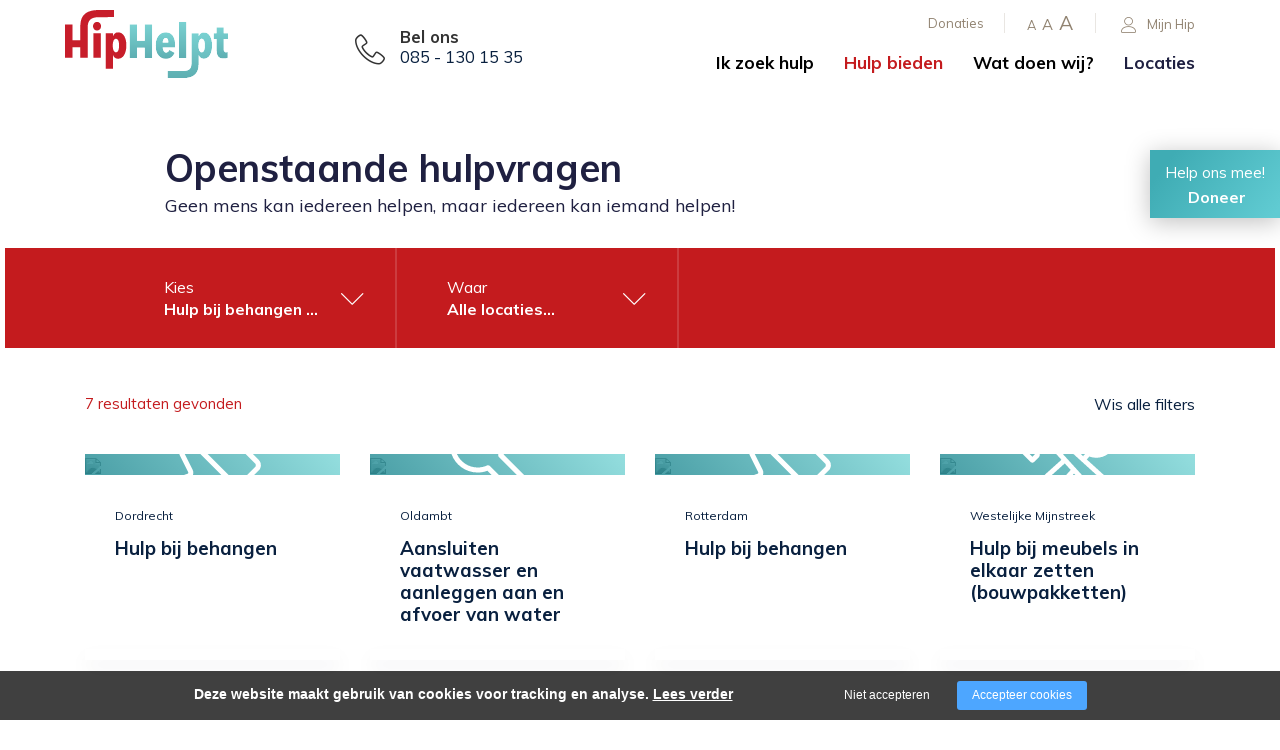

--- FILE ---
content_type: text/html; charset=utf-8
request_url: https://hiphelpt.nl/hulp-bieden/openstaande-hulpvragen?activity%5B1d86797425a4e5e96cc43f55b625f708%5D=Praktisch_Hulp+bij+behangen%2CPraktisch_Hulp+bij+boodschappen%2CPraktisch_Hulp+bij+meubels+in+elkaar+zetten+%28bouwpakketten%29%2CPraktisch_Hulp+bij+loodgieterklusjes
body_size: 14487
content:
<!DOCTYPE html><html lang="nl"><head><title>Hulp bieden? Meld je aan als vrijwilliger</title><meta charset="UTF-8"><!-- Google Tag Manager --><script>(function(w,d,s,l,i){w[l]=w[l]||[];w[l].push({'gtm.start':	new Date().getTime(),event:'gtm.js'});var f=d.getElementsByTagName(s)[0],	j=d.createElement(s),dl=l!='dataLayer'?'&l='+l:'';j.async=true;j.src=	'https://www.googletagmanager.com/gtm.js?id='+i+dl;f.parentNode.insertBefore(j,f);	})(window,document,'script','dataLayer',"GTM-PQ7RG3P");</script><meta name="keywords" content=""><meta name="description" content="Steek jij graag je handen uit de mouwen en wil je beschikbaar zijn voor je medemens? Bied hulp door je aan te melden als vrijwilliger. "><meta name="format-detection" content="telephone=no"><meta property="fb:app_id" content="233157183538957"><meta property="og:url" content="https://hiphelpt.nl/hulp-bieden/openstaande-hulpvragen"><meta property="og:title" content="Hulp bieden? Meld je aan als vrijwilliger"><meta property="og:description" content="Steek jij graag je handen uit de mouwen en wil je beschikbaar zijn voor je medemens? Bied hulp door je aan te melden als vrijwilliger. "><meta property="og:type" content="article"><meta name="viewport" content="width=device-width, initial-scale=1, maximum-scale=1, user-scalable=no"><!-- ADD THIS TO LOCAL ASSETS! --><link rel="sitemap" type="application/xml" title="Sitemap" href="https://hiphelpt.nl/sitemap.xml" /><style></style><noscript><link rel="stylesheet" type="text/css" href="https://hiphelpt.nl/core/assets/css/main/.autoCombined.249962db0b08d60ac4477bfe5fdd9e7c.css"/></noscript><script type="text/javascript">(function () {var asyncCss = ["https:\/\/hiphelpt.nl\/core\/assets\/css\/main\/.autoCombined.249962db0b08d60ac4477bfe5fdd9e7c.css"];var myCSS = false;for (var i = 0; i < asyncCss.length; i ++) {myCSS = document.createElement( "link" );myCSS.rel = "stylesheet";myCSS.href = asyncCss[i];document.head.insertBefore( myCSS, document.head.childNodes[ document.head.childNodes.length - 1 ].nextSibling );}}());</script><noscript><link rel="stylesheet" type="text/css" href="https://hiphelpt.nl/css/.autoCombined.5e30343b6c53fbabd3c381c3eb58232f.css"/></noscript><script type="text/javascript">(function () {var asyncCss = ["https:\/\/hiphelpt.nl\/css\/.autoCombined.5e30343b6c53fbabd3c381c3eb58232f.css"];var myCSS = false;for (var i = 0; i < asyncCss.length; i ++) {myCSS = document.createElement( "link" );myCSS.rel = "stylesheet";myCSS.href = asyncCss[i];document.head.insertBefore( myCSS, document.head.childNodes[ document.head.childNodes.length - 1 ].nextSibling );}}());</script><noscript><link rel="stylesheet" media="screen and (min-width: 1201px)" type="text/css" href="https://hiphelpt.nl/css-size/20a498f29c1255c25f8b02eb8d498a53.css?fromTime=1766574477"><link rel="stylesheet" media="screen and (min-width: 1100px) and (max-width: 1200.9px)" type="text/css" href="https://hiphelpt.nl/css-size/7abc3c4b3425a1a0b0c15b36688b44b3.css?fromTime=1766574477"><link rel="stylesheet" media="screen and (min-width: 992px) and (max-width: 1099.9px)" type="text/css" href="https://hiphelpt.nl/css-size/e11f35a42ea5bf567644e993f0b453e4.css?fromTime=1766574477"><link rel="stylesheet" media="screen and (min-width: 901px) and (max-width: 991.9px)" type="text/css" href="https://hiphelpt.nl/css-size/f64832af8c41c2a7e29d8a9104827305.css?fromTime=1766574477"><link rel="stylesheet" media="screen and (min-width: 768px) and (max-width: 900.9px)" type="text/css" href="https://hiphelpt.nl/css-size/4459cc8ba023fcc790a6a79814e84453.css?fromTime=1766574477"><link rel="stylesheet" media="screen and (min-width: 569px) and (max-width: 767.9px)" type="text/css" href="https://hiphelpt.nl/css-size/5c2f66034e7247848be39b5fa474aa5c.css?fromTime=1766574477"><link rel="stylesheet" media="screen and (min-width: 421px) and (max-width: 568.9px)" type="text/css" href="https://hiphelpt.nl/css-size/43fd2ceb85394004cb81805674607299.css?fromTime=1766574477"><link rel="stylesheet" media="screen and (min-width: 321px) and (max-width: 420.9px)" type="text/css" href="https://hiphelpt.nl/css-size/52d9e0fa8348c6710078b00a9ce0cd47.css?fromTime=1766574477"><link rel="stylesheet" media="screen and (max-width: 320.9px)" type="text/css" href="https://hiphelpt.nl/css-size/4b266139183c83ec9a62e3b7f6e4a7d8.css?fromTime=1766574477"></noscript><script>(function () {	var mediaQ = ["screen and (min-width: 1201px)","screen and (min-width: 1100px) and (max-width: 1200.9px)","screen and (min-width: 992px) and (max-width: 1099.9px)","screen and (min-width: 901px) and (max-width: 991.9px)","screen and (min-width: 768px) and (max-width: 900.9px)","screen and (min-width: 569px) and (max-width: 767.9px)","screen and (min-width: 421px) and (max-width: 568.9px)","screen and (min-width: 321px) and (max-width: 420.9px)","screen and (max-width: 320.9px)"];	var mediaLinks = ["https:\/\/hiphelpt.nl\/css-size\/20a498f29c1255c25f8b02eb8d498a53.css","https:\/\/hiphelpt.nl\/css-size\/7abc3c4b3425a1a0b0c15b36688b44b3.css","https:\/\/hiphelpt.nl\/css-size\/e11f35a42ea5bf567644e993f0b453e4.css","https:\/\/hiphelpt.nl\/css-size\/f64832af8c41c2a7e29d8a9104827305.css","https:\/\/hiphelpt.nl\/css-size\/4459cc8ba023fcc790a6a79814e84453.css","https:\/\/hiphelpt.nl\/css-size\/5c2f66034e7247848be39b5fa474aa5c.css","https:\/\/hiphelpt.nl\/css-size\/43fd2ceb85394004cb81805674607299.css","https:\/\/hiphelpt.nl\/css-size\/52d9e0fa8348c6710078b00a9ce0cd47.css","https:\/\/hiphelpt.nl\/css-size\/4b266139183c83ec9a62e3b7f6e4a7d8.css"]; var els = []; for (var i = 0; i < mediaQ.length; i ++) { var textNode = document.createTextNode(""); document.head.appendChild(textNode); els.push(textNode); } function loadCss () { if (mediaQ === true) { return; } for (var i = 0; i < mediaQ.length; i ++) { var mediaQuery = mediaQ[i]; if (window.matchMedia(mediaQuery).matches && mediaLinks[i] !== true) { var myCSS = document.createElement( "link" ); myCSS.rel = "stylesheet"; myCSS.href = mediaLinks[i]; myCSS.media = mediaQuery; document.head.insertBefore( myCSS, els[i]); mediaLinks[i] = true; break; } } } function prepareAllCss () { window.setTimeout(function () { for (var i = 0; i < mediaQ.length; i ++) { var mediaQuery = mediaQ[i]; if (mediaLinks[i] !== true) { var myCSS = document.createElement( "link" ); myCSS.rel = "stylesheet"; myCSS.href = mediaLinks[i]; myCSS.media = mediaQuery; document.head.insertBefore( myCSS, els[i] ); mediaLinks[i] = true; } } mediaQ = true; mediaLinks = true; }, 1000); }	window.addEventListener('load', prepareAllCss);	window.addEventListener('resize', loadCss);	loadCss();	}());</script><style type="text/css">.bold { font-weight:bold; }
.italic { font-style:italic; }
.boldItalic { font-weight:bold; font-style:italic; }
.scrollContent .row.editor .link {	color:lightblue;
}
.scrollContent .row.editor .quote {	background:#ccc;
}
.scrollContent .row.editor .btn {	border: 0;	padding: 0;	background: #eee;	margin: 0;
}
.scrollContent .head1 {	font-weight:bold;
}
.scrollContent .head2 {	font-weight:bold;
}
.scrollContent .head3 {	font-weight:bold;
}html.no-touchevents > body, html.no-touchevents { height: auto; min-height: 100%;
}
.textContent h2, .textContent h3, .textContent h4 { display:inline-block;
}
.textContent ol li { margin-bottom:10px;
}
.textContent a { color: #c41b1e !important;
}
.textContent a.btn { background: #c41b1e ; color:#fff !important; min-height:50px; font-size:105%; border: 0; white-space:normal;
}
.textContent a:hover { color: #c41b1e !important;
}
.textContent .btn:hover { background: #c41b1e ; color:#fff !important;
}
.textContent .btn.btn-default:after { content: "\e87a"; font-family: linearIcons-free; padding-left: 30px; font-weight:bold;
}
.textContent .btn.btn-success { color:#fff !important; background: #3FACB4; white-space:normal;
}
.textContent .btn.btn-success:hover { color:#fff !important; background: #3FACB4; border:0;
}
.textContent .btn.btn-success:after { content: "\e87a"; font-family: linearIcons-free; padding-left: 30px; font-weight:bold;
}
.textContent a:hover { color: #EF7925 !important;
} .widget576 p > a:first-child, .widget575 p > a:first-child{ background: #c41b1e; color: #fff !important; min-height: 50px; font-size: 105%; border: 0; white-space: normal; display: inline-block; margin-bottom: 0; font-weight: normal; text-align: center; vertical-align: middle; padding: 6px 12px; height: auto; min-height: 50px; padding-left: 20px; padding-top: 11px; padding-right: 20px; } .widget576 p > a:first-child:after, .widget575 p > a:first-child:after { content: "\e87a"; font-family: linearIcons-free; padding-left: 30px; font-weight:bold; } .widget575 { color:#fff; }
@media screen and (min-width: 1px) { .rspnsv-767>.widget465 .form.formModule .form-group.formField.dutchAutoAddress .houseNumberField { padding-left: 0!important; } .rspnsv-767>.widget465 .form.formModule .form-group.formField.dutchAutoAddress .postalField { padding-left: 0!important; }
}
@media only screen and (min-width: 1400px) { .element321 > .container, .element371, .element388, .element334 { width: calc(100% - 250px); } .widget51 { max-width: 1540px; }
}
@keyframes spinner-border { to { transform: rotate(360deg); }
}
.spinner-border { display: inline-block; width: 15px; height: 15px; border: 3px solid #fff; border-right-color: transparent; border-radius: 50%; animation: spinner-border .75s linear infinite; vertical-align: baseline; margin-right: 15px;
}
.spinner-border-sm { width: 15px; height: 15px; border-width: 3px;
}</style><noscript><link rel="stylesheet" type="text/css" href="https://stackpath.bootstrapcdn.com/font-awesome/4.7.0/css/font-awesome.min.css"/><link rel="stylesheet" type="text/css" href="https://cdn.linearicons.com/free/1.0.0/icon-font.min.css"/></noscript> <link rel="stylesheet" class="loadAsyncCss" type="text/css" href="https://stackpath.bootstrapcdn.com/font-awesome/4.7.0/css/font-awesome.min.css" media="print" /> <link rel="stylesheet" class="loadAsyncCss" type="text/css" href="https://cdn.linearicons.com/free/1.0.0/icon-font.min.css" media="print" /><script type="text/javascript"> window.addEventListener('load', function (event) { var asyncCss = document.querySelectorAll("link.loadAsyncCss"); for (var i = 0; i < asyncCss.length; i ++) { asyncCss[i].media = 'all'; } });</script> <script type="text/javascript">(function () {	var validating = false;	var clientKey = "6LceTgopAAAAAGj_6RUAJoVbzabwIBAD995-f7K0";	var tag = false;	window.validateRecaptcha3 = function (cb) {	if (validating) { return; }	validating = true;	if (tag === false) {	tag = document.createElement('script');	tag.src = "https://www.google.com/recaptcha/api.js?render=" + clientKey;	tag.async = true;	tag.onload = function () {	validating = false;	window.validateRecaptcha3(cb);	};	var firstScriptTag = document.getElementsByTagName('script')[0];	firstScriptTag.parentNode.insertBefore(tag, firstScriptTag);	}	else if (grecaptcha) {	grecaptcha.ready(function() {	grecaptcha.execute(clientKey, {action: 'homepage'}).then(function(token) {	$.getJSON("https:\/\/hiphelpt.nl\/recaptchav3?token=" + encodeURIComponent(token), function (res) {	window.localStorage.recaptcha3validated = res;	window.localStorage.recaptcha3time = new Date().getTime();	if (cb) {	cb(res);	}	validating = false;	});	});	});	}	};	if (window.localStorage.recaptcha3validated === undefined ||	window.localStorage.recaptcha3time === undefined ||	(new Date().getTime() - window.localStorage.recaptcha3time) > 1000*2*60) {	window.validateRecaptcha3();	}	}());</script> <script type="text/javascript">(function () {	function getCookie(cname) { var name = cname + "="; var decodedCookie = decodeURIComponent(document.cookie); var ca = decodedCookie.split(';'); for(var i = 0; i <ca.length; i++) { var c = ca[i]; while (c.charAt(0) == ' ') { c = c.substring(1); } if (c.indexOf(name) == 0) { return c.substring(name.length, c.length); } } return "";	}	window.dataLayer = window.dataLayer || [];	var dataLayerData = getCookie("addToGtmDataLayer");	if (dataLayerData) {	try {	dataLayerData = JSON.parse(dataLayerData);	for (var i = 0; i < dataLayerData.length; i ++) {	dataLayer.push(dataLayerData[i]);	} document.cookie = 'addToGtmDataLayer=;expires=Thu, 01 Jan 1970 00:00:01 GMT;';	}	catch (e) {	return;	}	}	}());</script><style> body.noTransitions * { -webkit-transition: none !important; -moz-transition: none !important; -ms-transition: none !important; -o-transition: none !important; transition: none !important;	} .domLoaded .hideDomLoad { display:none !important; } .noTransitions .showDomLoad { display:none !important; }</style> </head> <body class="noTransitions domLoaded" ><script type="text/javascript"> document.body.classList.remove("domLoaded");	document.body.style.visibility = 'hidden';	if (!window.localStorage.initialEmptyLoad) {
/*	document.body.style.visibility = 'hidden';*/	document.body.style.display = 'none';	window.localStorage.initialEmptyLoad = true;	}	window.addEventListener('DOMContentLoaded', function () {	if (window.initialCssLoaded === true) {	return;	}	document.body.style.display = '';	$(window).trigger('resize');	document.body.classList.add("bodyLoaded");	}); function onBodyLoaded(){ document.body.classList.remove("noTransitions"); document.body.classList.add("domLoaded"); window.checkIframeOptions();	}	var windowIsLoaded = false;	var minimalTransitionStartTime = setTimeout(function () {	minimalTransitionStartTime = false;	if (!windowIsLoaded) { return; } onBodyLoaded();	}, 1000);	window.addEventListener("load", function () {	windowIsLoaded = true;	if (minimalTransitionStartTime) {	return;	} onBodyLoaded();	});</script><noscript><iframe src="https://www.googletagmanager.com/ns.html?id=GTM-PQ7RG3P" height="0" width="0" style="display:none;visibility:hidden"></iframe></noscript><div id="wrapper" class=""><div class="row element1"><div class="container element31"><div class="grid-5 grid-568-4 grid-991-3 element2"><div class=" widget4 module_staticLogo" data-adjusttoparent><a href="https://hiphelpt.nl/" aria-label="Company logo"><img src="https://hiphelpt.nl/assets/hip001-logo-nederland.svg" /></a><script type="application/ld+json">{"@context":"http:\/\/schema.org","@type":"Organization","url":"https:\/\/hiphelpt.nl\/","logo":"https:\/\/hiphelpt.nl\/assets\/hip001-logo-nederland.svg"}</script></div></div><div class="grid-4 grid-568-5 grid-991-2 element309"><div class=" widget310 module_staticHtml" data-adjusttoparent><span class="lnr lnr-phone-handset"></span><div class="holder"> <strong>Bel ons</strong> <a href="tel:+31851301535">085 - 130 15 35</a></div></div></div><div class="grid-3 grid-991-7 element3"><div class="row element5"><div class=" widget9 module_singleButton" data-adjusttoparent><a href="https://mijnhip.nl" target="_blank" class="btn btn-default customButton"><i class="buttonIcon lnr lnr-user" aria-hidden="true"></i>Mijn Hip</a></div><div class=" widget8 module_staticHtml" data-adjusttoparent><a href="#" class="small">A</a><a href="#" class="medium">A</a><a href="#" class="big">A</a></div><div class=" widget7 module_menuHighlight" data-adjusttoparent><ul class="menuHighlight"><li class="menuItem"><a href="https://hiphelpt.nl/donaties">Donaties</a></li></ul></div></div><div class="row element6"><div class="normalMargin widget10 module_menu1Level3Columns" data-adjusttoparent><ul class="mainMenu"><li class="mainMenuItem hasChilds"><a href="https://hiphelpt.nl/ik-zoek-hulp">Ik zoek hulp</a><div class="subMenuContainer"><div class="container"><div class="row"><div class="subColumn"><ul class="subMenu"><li class="subItem"><a href="https://hiphelpt.nl/ik-zoek-hulp/hulpaanvraagformulier">Hulpaanvraagformulier</a></li><li class="subItem"><a href="https://hiphelpt.nl/ik-zoek-hulp/voor-mezelf">Voor mezelf</a></li></ul></div><div class="subColumn"><ul class="subMenu"><li class="subItem"><a href="https://hiphelpt.nl/ik-zoek-hulp/voor-een-ander">Voor een ander</a></li><li class="subItem"><a href="https://hiphelpt.nl/ik-zoek-hulp/veelgestelde-vragen">Veelgestelde vragen</a></li></ul></div><div class="subColumn"><ul class="subMenu"></ul></div></div></div></div></li><li class="mainMenuItem active hasChilds"><a href="https://hiphelpt.nl/hulp-bieden">Hulp bieden</a><div class="subMenuContainer"><div class="container"><div class="row"><div class="subColumn"><ul class="subMenu"><li class="subItem active"><a href="https://hiphelpt.nl/hulp-bieden/openstaande-hulpvragen">Openstaande hulpvragen</a></li><li class="subItem"><a href="https://hiphelpt.nl/hulp-bieden/inschrijfformulier">Inschrijfformulier</a></li></ul></div><div class="subColumn"><ul class="subMenu"><li class="subItem"><a href="https://hiphelpt.nl/hulp-bieden/als-vrijwilliger">Als vrijwilliger</a></li><li class="subItem"><a href="https://hiphelpt.nl/hulp-bieden/als-kerkelijke-gemeente">Als kerkelijke gemeente</a></li></ul></div><div class="subColumn"><ul class="subMenu"><li class="subItem"><a href="https://hiphelpt.nl/hulp-bieden/hiphelpt-app">HipHelpt app</a></li></ul></div></div></div></div></li><li class="mainMenuItem hasChilds"><a href="https://hiphelpt.nl/wat-doen-wij">Wat doen wij?</a><div class="subMenuContainer"><div class="container"><div class="row"><div class="subColumn"><ul class="subMenu"><li class="subItem"><a href="https://hiphelpt.nl/wat-doen-wij/organisatie">Organisatie</a></li><li class="subItem"><a href="https://hiphelpt.nl/wat-doen-wij/vacatures">Vacatures</a></li></ul></div><div class="subColumn"><ul class="subMenu"><li class="subItem"><a href="https://hiphelpt.nl/wat-doen-wij/verhalen">Verhalen</a></li><li class="subItem"><a href="https://hiphelpt.nl/wat-doen-wij/actueel">Actueel</a></li></ul></div><div class="subColumn"><ul class="subMenu"><li class="subItem"><a href="https://hiphelpt.nl/wat-doen-wij/contact">Contact</a></li></ul></div></div></div></div></li><li class="mainMenuItem last"><a href="https://hiphelpt.nl/locaties">Locaties</a></li></ul></div><div class=" widget11 module_menuResponsive" data-adjusttoparent><div class="menuResponsive" data-rspsvelementswitch=".widget7,.widget8,.widget9,.widget10,.widget572" data-rspsvplaceinside="#490e68cc81a355f0dc0efa84e2274410f758ea91" data-rspsvelementsswitchbreakpoint="1200"><a href="#" class="menuToggle" aria-label="Open/close menu"><span class="line"></span></a><div class="bodyOverlay closed"></div><div class="sideMenu closed"><div data-adjusttowidth><div class="menuResponsiveContent" id="490e68cc81a355f0dc0efa84e2274410f758ea91"><a href="#" class="menuToggle"><span class="line"></span></a></div></div></div></div></div></div></div></div></div><div class="row element408"><div class=" widget409 module_staticHeading" data-adjusttoparent><h4 class="heading">Help ons mee!</h4></div><div class=" widget410 module_customView" data-adjusttoparent><div class="widget407"><a href="https://hiphelpt.nl/donaties" class="btn btn-default customButton">Doneer</a></div></div></div><div class="container element52"><div class="grid-none gridblock-991 grid-991-1 element130"></div><div class="grid-12 grid-991-10 element131"><div class=" widget53 module_heading" data-adjusttoparent><h1 class="heading bold">Openstaande hulpvragen</h1></div><div class="normalMargin widget493 module_heading" data-adjusttoparent><div class="heading">Geen mens kan iedereen helpen, maar iedereen kan iemand helpen!</div></div></div><div class="grid-none gridblock-991 grid-991-1 element132"></div></div><div class="container element129"><div class="row element128"><div class="normalMargin widget127 module_customView" data-adjusttoparent><div class="activateFilter"> <a href="#" class="btn showFilter">Toon filter</a></div><div class="calendarFilter" data-places='[]'> <div class="filterItem" style="display:none"> Kies<br/> <strong>Alle activiteiten</strong> </div> <div class="filterItem" style="display:none"> Waar<br/> <strong>Alle locaties</strong> </div> <div class="lastChild"></div></div></div></div></div><div class="row element55"><div class="container element300"><div class=" widget57 widget_itemOverview_categoryFilter" data-adjusttoparent><div class="filterLabel">Kies activiteit:</div><ul class="filterOptions"><li class="group all "><a href="https://hiphelpt.nl/hulp-bieden/openstaande-hulpvragen" class="btn" data-fixedscroll="activity-1d86797425a4e5e96cc43f55b625f708">Alles</a></li><li class="group active"><a href="https://hiphelpt.nl/hulp-bieden/openstaande-hulpvragen?activity%5B1d86797425a4e5e96cc43f55b625f708%5D=Praktisch_Hulp+bij+boodschappen%2CPraktisch_Hulp+bij+loodgieterklusjes%2CPraktisch_Hulp+bij+meubels+in+elkaar+zetten+%28bouwpakketten%29" class="btn" data-fixedscroll="activity-1d86797425a4e5e96cc43f55b625f708-Praktisch_Hulp bij behangen">Praktisch_Hulp bij behangen</a></li><li class="group active"><a href="https://hiphelpt.nl/hulp-bieden/openstaande-hulpvragen?activity%5B1d86797425a4e5e96cc43f55b625f708%5D=Praktisch_Hulp+bij+behangen%2CPraktisch_Hulp+bij+loodgieterklusjes%2CPraktisch_Hulp+bij+meubels+in+elkaar+zetten+%28bouwpakketten%29" class="btn" data-fixedscroll="activity-1d86797425a4e5e96cc43f55b625f708-Praktisch_Hulp bij boodschappen">Praktisch_Hulp bij boodschappen</a></li><li class="group"><a href="https://hiphelpt.nl/hulp-bieden/openstaande-hulpvragen?activity%5B1d86797425a4e5e96cc43f55b625f708%5D=Praktisch_Hulp+bij+behangen%2CPraktisch_Hulp+bij+boodschappen%2CPraktisch_Hulp+bij+loodgieterklusjes%2CPraktisch_Hulp+bij+meubels+in+elkaar+zetten+%28bouwpakketten%29%2CPraktisch_Hulp+bij+dingen+ophangen" class="btn" data-fixedscroll="activity-1d86797425a4e5e96cc43f55b625f708-Praktisch_Hulp bij dingen ophangen">Praktisch_Hulp bij dingen ophangen</a></li><li class="group"><a href="https://hiphelpt.nl/hulp-bieden/openstaande-hulpvragen?activity%5B1d86797425a4e5e96cc43f55b625f708%5D=Praktisch_Hulp+bij+behangen%2CPraktisch_Hulp+bij+boodschappen%2CPraktisch_Hulp+bij+loodgieterklusjes%2CPraktisch_Hulp+bij+meubels+in+elkaar+zetten+%28bouwpakketten%29%2CPraktisch_Hulp+bij+elektraklusjes" class="btn" data-fixedscroll="activity-1d86797425a4e5e96cc43f55b625f708-Praktisch_Hulp bij elektraklusjes">Praktisch_Hulp bij elektraklusjes</a></li><li class="group active"><a href="https://hiphelpt.nl/hulp-bieden/openstaande-hulpvragen?activity%5B1d86797425a4e5e96cc43f55b625f708%5D=Praktisch_Hulp+bij+behangen%2CPraktisch_Hulp+bij+boodschappen%2CPraktisch_Hulp+bij+meubels+in+elkaar+zetten+%28bouwpakketten%29" class="btn" data-fixedscroll="activity-1d86797425a4e5e96cc43f55b625f708-Praktisch_Hulp bij loodgieterklusjes">Praktisch_Hulp bij loodgieterklusjes</a></li><li class="group active"><a href="https://hiphelpt.nl/hulp-bieden/openstaande-hulpvragen?activity%5B1d86797425a4e5e96cc43f55b625f708%5D=Praktisch_Hulp+bij+behangen%2CPraktisch_Hulp+bij+boodschappen%2CPraktisch_Hulp+bij+loodgieterklusjes" class="btn" data-fixedscroll="activity-1d86797425a4e5e96cc43f55b625f708-Praktisch_Hulp bij meubels in elkaar zetten (bouwpakketten)">Praktisch_Hulp bij meubels in elkaar zetten (bouwpakketten)</a></li><li class="group"><a href="https://hiphelpt.nl/hulp-bieden/openstaande-hulpvragen?activity%5B1d86797425a4e5e96cc43f55b625f708%5D=Praktisch_Hulp+bij+behangen%2CPraktisch_Hulp+bij+boodschappen%2CPraktisch_Hulp+bij+loodgieterklusjes%2CPraktisch_Hulp+bij+meubels+in+elkaar+zetten+%28bouwpakketten%29%2CPraktisch_Hulp+bij+opruimen%2Fordenen" class="btn" data-fixedscroll="activity-1d86797425a4e5e96cc43f55b625f708-Praktisch_Hulp bij opruimen/ordenen">Praktisch_Hulp bij opruimen/ordenen</a></li><li class="group"><a href="https://hiphelpt.nl/hulp-bieden/openstaande-hulpvragen?activity%5B1d86797425a4e5e96cc43f55b625f708%5D=Praktisch_Hulp+bij+behangen%2CPraktisch_Hulp+bij+boodschappen%2CPraktisch_Hulp+bij+loodgieterklusjes%2CPraktisch_Hulp+bij+meubels+in+elkaar+zetten+%28bouwpakketten%29%2CPraktisch_Hulp+bij+schilderen" class="btn" data-fixedscroll="activity-1d86797425a4e5e96cc43f55b625f708-Praktisch_Hulp bij schilderen">Praktisch_Hulp bij schilderen</a></li><li class="group"><a href="https://hiphelpt.nl/hulp-bieden/openstaande-hulpvragen?activity%5B1d86797425a4e5e96cc43f55b625f708%5D=Praktisch_Hulp+bij+behangen%2CPraktisch_Hulp+bij+boodschappen%2CPraktisch_Hulp+bij+loodgieterklusjes%2CPraktisch_Hulp+bij+meubels+in+elkaar+zetten+%28bouwpakketten%29%2CPraktisch_Hulp+bij+schoonmaken" class="btn" data-fixedscroll="activity-1d86797425a4e5e96cc43f55b625f708-Praktisch_Hulp bij schoonmaken">Praktisch_Hulp bij schoonmaken</a></li><li class="group"><a href="https://hiphelpt.nl/hulp-bieden/openstaande-hulpvragen?activity%5B1d86797425a4e5e96cc43f55b625f708%5D=Praktisch_Hulp+bij+behangen%2CPraktisch_Hulp+bij+boodschappen%2CPraktisch_Hulp+bij+loodgieterklusjes%2CPraktisch_Hulp+bij+meubels+in+elkaar+zetten+%28bouwpakketten%29%2CPraktisch_Hulp+bij+vloer+leggen" class="btn" data-fixedscroll="activity-1d86797425a4e5e96cc43f55b625f708-Praktisch_Hulp bij vloer leggen">Praktisch_Hulp bij vloer leggen</a></li><li class="group"><a href="https://hiphelpt.nl/hulp-bieden/openstaande-hulpvragen?activity%5B1d86797425a4e5e96cc43f55b625f708%5D=Praktisch_Hulp+bij+behangen%2CPraktisch_Hulp+bij+boodschappen%2CPraktisch_Hulp+bij+loodgieterklusjes%2CPraktisch_Hulp+bij+meubels+in+elkaar+zetten+%28bouwpakketten%29%2CPraktisch_Hulp+in+de+tuin" class="btn" data-fixedscroll="activity-1d86797425a4e5e96cc43f55b625f708-Praktisch_Hulp in de tuin">Praktisch_Hulp in de tuin</a></li><li class="group"><a href="https://hiphelpt.nl/hulp-bieden/openstaande-hulpvragen?activity%5B1d86797425a4e5e96cc43f55b625f708%5D=Praktisch_Hulp+bij+behangen%2CPraktisch_Hulp+bij+boodschappen%2CPraktisch_Hulp+bij+loodgieterklusjes%2CPraktisch_Hulp+bij+meubels+in+elkaar+zetten+%28bouwpakketten%29%2CPraktisch_Mankracht" class="btn" data-fixedscroll="activity-1d86797425a4e5e96cc43f55b625f708-Praktisch_Mankracht">Praktisch_Mankracht</a></li><li class="group"><a href="https://hiphelpt.nl/hulp-bieden/openstaande-hulpvragen?activity%5B1d86797425a4e5e96cc43f55b625f708%5D=Praktisch_Hulp+bij+behangen%2CPraktisch_Hulp+bij+boodschappen%2CPraktisch_Hulp+bij+loodgieterklusjes%2CPraktisch_Hulp+bij+meubels+in+elkaar+zetten+%28bouwpakketten%29%2CSociale+hulp_Bezoeken" class="btn" data-fixedscroll="activity-1d86797425a4e5e96cc43f55b625f708-Sociale hulp_Bezoeken">Sociale hulp_Bezoeken</a></li><li class="group"><a href="https://hiphelpt.nl/hulp-bieden/openstaande-hulpvragen?activity%5B1d86797425a4e5e96cc43f55b625f708%5D=Praktisch_Hulp+bij+behangen%2CPraktisch_Hulp+bij+boodschappen%2CPraktisch_Hulp+bij+loodgieterklusjes%2CPraktisch_Hulp+bij+meubels+in+elkaar+zetten+%28bouwpakketten%29%2CSociale+hulp_Er+op+uit" class="btn" data-fixedscroll="activity-1d86797425a4e5e96cc43f55b625f708-Sociale hulp_Er op uit">Sociale hulp_Er op uit</a></li><li class="group"><a href="https://hiphelpt.nl/hulp-bieden/openstaande-hulpvragen?activity%5B1d86797425a4e5e96cc43f55b625f708%5D=Praktisch_Hulp+bij+behangen%2CPraktisch_Hulp+bij+boodschappen%2CPraktisch_Hulp+bij+loodgieterklusjes%2CPraktisch_Hulp+bij+meubels+in+elkaar+zetten+%28bouwpakketten%29%2CSociale+hulp_Huiswerkbegeleiding" class="btn" data-fixedscroll="activity-1d86797425a4e5e96cc43f55b625f708-Sociale hulp_Huiswerkbegeleiding">Sociale hulp_Huiswerkbegeleiding</a></li><li class="group"><a href="https://hiphelpt.nl/hulp-bieden/openstaande-hulpvragen?activity%5B1d86797425a4e5e96cc43f55b625f708%5D=Praktisch_Hulp+bij+behangen%2CPraktisch_Hulp+bij+boodschappen%2CPraktisch_Hulp+bij+loodgieterklusjes%2CPraktisch_Hulp+bij+meubels+in+elkaar+zetten+%28bouwpakketten%29%2CSociale+hulp_Wandelen" class="btn" data-fixedscroll="activity-1d86797425a4e5e96cc43f55b625f708-Sociale hulp_Wandelen">Sociale hulp_Wandelen</a></li><li class="group"><a href="https://hiphelpt.nl/hulp-bieden/openstaande-hulpvragen?activity%5B1d86797425a4e5e96cc43f55b625f708%5D=Praktisch_Hulp+bij+behangen%2CPraktisch_Hulp+bij+boodschappen%2CPraktisch_Hulp+bij+loodgieterklusjes%2CPraktisch_Hulp+bij+meubels+in+elkaar+zetten+%28bouwpakketten%29%2CVervoershulp_Overig+Vervoershulp" class="btn" data-fixedscroll="activity-1d86797425a4e5e96cc43f55b625f708-Vervoershulp_Overig Vervoershulp">Vervoershulp_Overig Vervoershulp</a></li><li class="group"><a href="https://hiphelpt.nl/hulp-bieden/openstaande-hulpvragen?activity%5B1d86797425a4e5e96cc43f55b625f708%5D=Praktisch_Hulp+bij+behangen%2CPraktisch_Hulp+bij+boodschappen%2CPraktisch_Hulp+bij+loodgieterklusjes%2CPraktisch_Hulp+bij+meubels+in+elkaar+zetten+%28bouwpakketten%29%2CVervoershulp_Voedselpakket+ophalen" class="btn" data-fixedscroll="activity-1d86797425a4e5e96cc43f55b625f708-Vervoershulp_Voedselpakket ophalen">Vervoershulp_Voedselpakket ophalen</a></li></ul></div><div class=" widget103 widget_itemOverview_categoryFilter" data-adjusttoparent><div class="filterLabel">Kies locatie:</div><ul class="filterOptions"><li class="group all active"><a href="https://hiphelpt.nl/hulp-bieden/openstaande-hulpvragen?activity%5B1d86797425a4e5e96cc43f55b625f708%5D=Praktisch_Hulp+bij+behangen%2CPraktisch_Hulp+bij+boodschappen%2CPraktisch_Hulp+bij+meubels+in+elkaar+zetten+%28bouwpakketten%29%2CPraktisch_Hulp+bij+loodgieterklusjes" class="btn" data-fixedscroll="location-1d86797425a4e5e96cc43f55b625f708">Alles</a></li><li class="group"><a href="https://hiphelpt.nl/hulp-bieden/openstaande-hulpvragen?activity%5B1d86797425a4e5e96cc43f55b625f708%5D=Praktisch_Hulp+bij+behangen%2CPraktisch_Hulp+bij+boodschappen%2CPraktisch_Hulp+bij+meubels+in+elkaar+zetten+%28bouwpakketten%29%2CPraktisch_Hulp+bij+loodgieterklusjes&location%5B1d86797425a4e5e96cc43f55b625f708%5D=Apeldoorn" class="btn" data-fixedscroll="location-1d86797425a4e5e96cc43f55b625f708-Apeldoorn">Apeldoorn</a></li><li class="group"><a href="https://hiphelpt.nl/hulp-bieden/openstaande-hulpvragen?activity%5B1d86797425a4e5e96cc43f55b625f708%5D=Praktisch_Hulp+bij+behangen%2CPraktisch_Hulp+bij+boodschappen%2CPraktisch_Hulp+bij+meubels+in+elkaar+zetten+%28bouwpakketten%29%2CPraktisch_Hulp+bij+loodgieterklusjes&location%5B1d86797425a4e5e96cc43f55b625f708%5D=Dordrecht" class="btn" data-fixedscroll="location-1d86797425a4e5e96cc43f55b625f708-Dordrecht">Dordrecht</a></li><li class="group"><a href="https://hiphelpt.nl/hulp-bieden/openstaande-hulpvragen?activity%5B1d86797425a4e5e96cc43f55b625f708%5D=Praktisch_Hulp+bij+behangen%2CPraktisch_Hulp+bij+boodschappen%2CPraktisch_Hulp+bij+meubels+in+elkaar+zetten+%28bouwpakketten%29%2CPraktisch_Hulp+bij+loodgieterklusjes&location%5B1d86797425a4e5e96cc43f55b625f708%5D=Oldambt" class="btn" data-fixedscroll="location-1d86797425a4e5e96cc43f55b625f708-Oldambt">Oldambt</a></li><li class="group"><a href="https://hiphelpt.nl/hulp-bieden/openstaande-hulpvragen?activity%5B1d86797425a4e5e96cc43f55b625f708%5D=Praktisch_Hulp+bij+behangen%2CPraktisch_Hulp+bij+boodschappen%2CPraktisch_Hulp+bij+meubels+in+elkaar+zetten+%28bouwpakketten%29%2CPraktisch_Hulp+bij+loodgieterklusjes&location%5B1d86797425a4e5e96cc43f55b625f708%5D=Rotterdam" class="btn" data-fixedscroll="location-1d86797425a4e5e96cc43f55b625f708-Rotterdam">Rotterdam</a></li><li class="group"><a href="https://hiphelpt.nl/hulp-bieden/openstaande-hulpvragen?activity%5B1d86797425a4e5e96cc43f55b625f708%5D=Praktisch_Hulp+bij+behangen%2CPraktisch_Hulp+bij+boodschappen%2CPraktisch_Hulp+bij+meubels+in+elkaar+zetten+%28bouwpakketten%29%2CPraktisch_Hulp+bij+loodgieterklusjes&location%5B1d86797425a4e5e96cc43f55b625f708%5D=Vlaardingen" class="btn" data-fixedscroll="location-1d86797425a4e5e96cc43f55b625f708-Vlaardingen">Vlaardingen</a></li><li class="group"><a href="https://hiphelpt.nl/hulp-bieden/openstaande-hulpvragen?activity%5B1d86797425a4e5e96cc43f55b625f708%5D=Praktisch_Hulp+bij+behangen%2CPraktisch_Hulp+bij+boodschappen%2CPraktisch_Hulp+bij+meubels+in+elkaar+zetten+%28bouwpakketten%29%2CPraktisch_Hulp+bij+loodgieterklusjes&location%5B1d86797425a4e5e96cc43f55b625f708%5D=Voorne+aan+Zee" class="btn" data-fixedscroll="location-1d86797425a4e5e96cc43f55b625f708-Voorne aan Zee">Voorne aan Zee</a></li><li class="group"><a href="https://hiphelpt.nl/hulp-bieden/openstaande-hulpvragen?activity%5B1d86797425a4e5e96cc43f55b625f708%5D=Praktisch_Hulp+bij+behangen%2CPraktisch_Hulp+bij+boodschappen%2CPraktisch_Hulp+bij+meubels+in+elkaar+zetten+%28bouwpakketten%29%2CPraktisch_Hulp+bij+loodgieterklusjes&location%5B1d86797425a4e5e96cc43f55b625f708%5D=Westelijke+Mijnstreek" class="btn" data-fixedscroll="location-1d86797425a4e5e96cc43f55b625f708-Westelijke Mijnstreek">Westelijke Mijnstreek</a></li></ul></div></div></div><div class="container element126"><div class="row element54"><div class="normalMargin widget301 widget_itemOverview_itemCount" data-adjusttoparent>7 resultaten gevonden</div><div class=" widget302 module_customView" data-adjusttoparent><a href='https://hiphelpt.nl/hulp-bieden/openstaande-hulpvragen' class='btn'>Wis alle filters</a></div><div class=" widget56 module_itemOverview" data-adjusttoparent><div class="itemOverview" id="1d86797425a4e5e96cc43f55b625f708"><div class="itemLink" ><a href="https://hiphelpt.nl/hulp-bieden/openstaande-hulpvragen/56818-hulp-bij-behangen"><div class="itemImageCanvas"> <img src="https://mijnhip.nl/system/files/sas-behangen.jpg" class="itemImage"><!--- #todo make this line below dynamic! ---><span class="customIcon" style=""><svg width="81" height="80" viewBox="0 0 81 80" fill="none" xmlns="http://www.w3.org/2000/svg"><path opacity="0.7" d="M14.6819 67.4278C14.1286 67.4278 13.5878 67.2057 13.2022 66.8116C12.8165 66.4176 12.5859 65.881 12.5859 65.3318C12.5859 64.7827 12.8081 64.2419 13.2022 63.8521C13.592 63.4622 14.1328 63.2358 14.6819 63.2358C15.2311 63.2358 15.7719 63.458 16.1617 63.8521C16.5516 64.2419 16.7779 64.7827 16.7779 65.3318C16.7779 65.881 16.5558 66.4259 16.1617 66.8116C15.7719 67.2015 15.2311 67.4278 14.6819 67.4278Z" fill="white"/><path d="M78.1723 35.7326L44.2758 1.83609C43.0895 0.649758 41.5133 0 39.8281 0C38.1429 0 36.5668 0.65395 35.3804 1.83609L14.0599 23.1566C11.8005 25.4161 11.1465 29.4278 12.576 32.2909L19.3083 45.7514C19.5137 46.1664 19.5515 46.5605 19.4089 46.8623C19.2664 47.1641 18.9436 47.3989 18.4909 47.4995C18.1304 47.5875 9.56613 49.6835 4.29679 54.9528C1.52589 57.7237 0 61.4085 0 65.328C0 69.2475 1.52589 72.9323 4.29679 75.7032C7.0677 78.4741 10.7525 80 14.672 80C18.5915 80 22.2763 78.4741 25.0472 75.7032C30.3165 70.4339 32.4167 61.8696 32.5005 61.5091C32.5886 61.136 32.8443 60.5072 33.5443 60.5072C33.7665 60.5072 34.0054 60.5701 34.2528 60.6959L47.7133 67.4282C48.711 67.9271 49.8805 68.1912 51.1004 68.1912C53.2928 68.1912 55.4391 67.3528 56.8434 65.9484L78.1639 44.628C80.6162 42.1756 80.6162 38.1891 78.1639 35.7367L78.1723 35.7326ZM53.8923 62.9805C53.276 63.5967 52.1819 63.995 51.113 63.995C50.5387 63.995 50.0147 63.886 49.5997 63.6764L36.1392 56.944C35.305 56.5248 34.433 56.3152 33.5569 56.3152C31.1004 56.3152 29.0421 58.0088 28.4385 60.5324C28.4217 60.6078 26.5185 68.3211 22.096 72.7395C20.1174 74.7181 17.4848 75.808 14.6846 75.808C11.8843 75.808 9.25173 74.7181 7.27311 72.7395C5.29449 70.7608 4.20457 68.1283 4.20457 65.328C4.20457 62.5278 5.29449 59.8952 7.27311 57.9166C11.6957 53.494 19.4047 51.5909 19.4802 51.5741C21.1738 51.1675 22.5362 50.0943 23.2194 48.6313C23.9027 47.1683 23.8482 45.4328 23.0685 43.8734L16.3362 30.4129C15.7074 29.1595 16.0428 27.1096 17.0321 26.1203L20.9683 22.184L57.8285 59.0442L53.8923 62.9805ZM75.2085 41.6642L60.7923 56.0805L23.9321 19.2203L38.3484 4.80402C38.7424 4.40998 39.2664 4.19618 39.8323 4.19618C40.3982 4.19618 40.9222 4.41417 41.3163 4.80402L75.2127 38.7005C76.0302 39.5179 76.0302 40.8468 75.2085 41.6642Z" fill="white"/></svg></span></div> <span class="subLine location field_location">Dordrecht</span> </span> <h2 class="itemHeading">Hulp bij behangen</h2></a></div><div class="itemLink" ><a href="https://hiphelpt.nl/hulp-bieden/openstaande-hulpvragen/56815-aansluiten-vaatwasser-en-aanleggen-aan-en-afvoer-van-water"><div class="itemImageCanvas"> <img src="https://mijnhip.nl/system/files/sas-loodgieter-5.jpg" class="itemImage"><!--- #todo make this line below dynamic! ---><span class="customIcon" style=""><svg width="81" height="80" viewBox="0 0 81 80" fill="none" xmlns="http://www.w3.org/2000/svg"><path d="M70.4744 80C67.9415 80 65.5559 79.0197 63.7551 77.2441C63.7509 77.2399 63.7467 77.2357 63.7467 77.2357L31.3075 44.8007C28.7031 45.7852 25.964 46.2817 23.1408 46.2817C10.3797 46.2817 0 35.902 0 23.1408C0 19.8212 0.690018 16.6151 2.04481 13.6152C2.33091 12.9841 2.90312 12.5381 3.58473 12.4119C4.26633 12.2857 4.96056 12.5045 5.44862 12.9925L17.7006 25.2446H25.2446V17.7006L12.9631 5.41917C12.475 4.9311 12.2562 4.23267 12.3825 3.55528C12.5087 2.87788 12.9547 2.30146 13.5858 2.01536C16.5015 0.698433 19.8044 0 23.1451 0C35.9062 0 46.2859 10.3797 46.2859 23.1408C46.2859 25.9304 45.781 28.661 44.7838 31.2864L77.1979 63.7004C79.007 65.4886 80.0084 67.8742 80.021 70.4155C80.0337 72.9568 79.0491 75.3508 77.261 77.1642C75.4602 78.9902 73.0493 79.9958 70.4744 80ZM66.7129 74.2569C67.7185 75.2498 69.0565 75.7968 70.4744 75.7968C71.9133 75.7968 73.2597 75.2372 74.2653 74.2148C75.2709 73.1924 75.8178 71.8586 75.8136 70.4407C75.8094 69.0228 75.2498 67.6933 74.2358 66.6961C74.2316 66.6919 74.2274 66.6877 74.2274 66.6877L40.812 33.2723C40.1935 32.6538 40.021 31.7156 40.3829 30.9162C41.5063 28.4296 42.0743 25.8168 42.0743 23.145C42.0743 12.7064 33.5795 4.21164 23.1408 4.21164C21.4915 4.21164 19.8591 4.4178 18.3023 4.8133L28.8377 15.3487C29.2332 15.7442 29.452 16.2785 29.452 16.8381V27.3567C29.452 28.5179 28.5095 29.4604 27.3483 29.4604H16.8297C16.2701 29.4604 15.7358 29.2374 15.3403 28.8461L4.82171 18.3275C4.40938 19.8885 4.20322 21.5 4.20322 23.1493C4.20322 33.5879 12.698 42.0827 23.1366 42.0827C25.8546 42.0827 28.4759 41.5189 30.9288 40.4123C31.7282 40.0505 32.6623 40.223 33.285 40.8415L66.7087 74.2611L66.7129 74.2569Z" fill="white"/></svg></span></div> <span class="subLine location field_location">Oldambt</span> </span> <h2 class="itemHeading">Aansluiten vaatwasser en aanleggen aan en afvoer van water </h2></a></div><div class="itemLink" ><a href="https://hiphelpt.nl/hulp-bieden/openstaande-hulpvragen/56767-hulp-bij-behangen"><div class="itemImageCanvas"> <img src="https://mijnhip.nl/system/files/sas-behangen.jpg" class="itemImage"><!--- #todo make this line below dynamic! ---><span class="customIcon" style=""><svg width="81" height="80" viewBox="0 0 81 80" fill="none" xmlns="http://www.w3.org/2000/svg"><path opacity="0.7" d="M14.6819 67.4278C14.1286 67.4278 13.5878 67.2057 13.2022 66.8116C12.8165 66.4176 12.5859 65.881 12.5859 65.3318C12.5859 64.7827 12.8081 64.2419 13.2022 63.8521C13.592 63.4622 14.1328 63.2358 14.6819 63.2358C15.2311 63.2358 15.7719 63.458 16.1617 63.8521C16.5516 64.2419 16.7779 64.7827 16.7779 65.3318C16.7779 65.881 16.5558 66.4259 16.1617 66.8116C15.7719 67.2015 15.2311 67.4278 14.6819 67.4278Z" fill="white"/><path d="M78.1723 35.7326L44.2758 1.83609C43.0895 0.649758 41.5133 0 39.8281 0C38.1429 0 36.5668 0.65395 35.3804 1.83609L14.0599 23.1566C11.8005 25.4161 11.1465 29.4278 12.576 32.2909L19.3083 45.7514C19.5137 46.1664 19.5515 46.5605 19.4089 46.8623C19.2664 47.1641 18.9436 47.3989 18.4909 47.4995C18.1304 47.5875 9.56613 49.6835 4.29679 54.9528C1.52589 57.7237 0 61.4085 0 65.328C0 69.2475 1.52589 72.9323 4.29679 75.7032C7.0677 78.4741 10.7525 80 14.672 80C18.5915 80 22.2763 78.4741 25.0472 75.7032C30.3165 70.4339 32.4167 61.8696 32.5005 61.5091C32.5886 61.136 32.8443 60.5072 33.5443 60.5072C33.7665 60.5072 34.0054 60.5701 34.2528 60.6959L47.7133 67.4282C48.711 67.9271 49.8805 68.1912 51.1004 68.1912C53.2928 68.1912 55.4391 67.3528 56.8434 65.9484L78.1639 44.628C80.6162 42.1756 80.6162 38.1891 78.1639 35.7367L78.1723 35.7326ZM53.8923 62.9805C53.276 63.5967 52.1819 63.995 51.113 63.995C50.5387 63.995 50.0147 63.886 49.5997 63.6764L36.1392 56.944C35.305 56.5248 34.433 56.3152 33.5569 56.3152C31.1004 56.3152 29.0421 58.0088 28.4385 60.5324C28.4217 60.6078 26.5185 68.3211 22.096 72.7395C20.1174 74.7181 17.4848 75.808 14.6846 75.808C11.8843 75.808 9.25173 74.7181 7.27311 72.7395C5.29449 70.7608 4.20457 68.1283 4.20457 65.328C4.20457 62.5278 5.29449 59.8952 7.27311 57.9166C11.6957 53.494 19.4047 51.5909 19.4802 51.5741C21.1738 51.1675 22.5362 50.0943 23.2194 48.6313C23.9027 47.1683 23.8482 45.4328 23.0685 43.8734L16.3362 30.4129C15.7074 29.1595 16.0428 27.1096 17.0321 26.1203L20.9683 22.184L57.8285 59.0442L53.8923 62.9805ZM75.2085 41.6642L60.7923 56.0805L23.9321 19.2203L38.3484 4.80402C38.7424 4.40998 39.2664 4.19618 39.8323 4.19618C40.3982 4.19618 40.9222 4.41417 41.3163 4.80402L75.2127 38.7005C76.0302 39.5179 76.0302 40.8468 75.2085 41.6642Z" fill="white"/></svg></span></div> <span class="subLine location field_location">Rotterdam</span> </span> <h2 class="itemHeading">Hulp bij behangen</h2></a></div><div class="itemLink" ><a href="https://hiphelpt.nl/hulp-bieden/openstaande-hulpvragen/56459-hulp-bij-meubels-in-elkaar-zetten-bouwpakketten"><div class="itemImageCanvas"> <img src="https://mijnhip.nl/system/files/sas-meubels-en-dingen-ophangen.jpg" class="itemImage"><!--- #todo make this line below dynamic! ---><span class="customIcon" style=""><svg width="80" height="66" viewBox="0 0 80 66" fill="none" xmlns="http://www.w3.org/2000/svg"><path d="M74.2437 51.1096L55.6371 34.1975L57.8116 31.7768C59.6497 32.4702 61.5904 32.823 63.5885 32.823C72.6394 32.823 80 25.4625 80 16.4115C80 13.7898 79.3641 11.1803 78.166 8.86632C77.8665 8.28371 77.3044 7.88163 76.6644 7.78316C76.0161 7.68469 75.3637 7.89804 74.896 8.36167L66.8462 16.4115H63.5926V13.1579L71.6424 5.10809C72.1061 4.64446 72.3194 3.9921 72.2251 3.34385C72.1266 2.69559 71.7204 2.1376 71.1378 1.83809C68.8279 0.635946 66.2143 0.00410063 63.5926 0.00410063C54.5416 0.00410063 47.1811 7.36467 47.1811 16.4156C47.1811 18.4178 47.5339 20.3544 48.2273 22.1925L45.3143 24.8142L35.1884 15.6074C34.7986 15.2504 34.5811 14.7827 34.5688 14.2739C34.5565 13.7652 34.7534 13.2851 35.1309 12.9118L44.5388 3.50386C45.1255 2.91714 45.302 2.03503 44.9778 1.26779C44.6578 0.500551 43.9111 0 43.0823 0C42.9141 0 38.8727 0.00410176 34.4991 0.25848C26.1538 0.750826 24.1188 1.69859 23.1628 2.65046L8.80273 17.0105C8.41706 17.3962 8.20371 17.9173 8.20371 18.463V20.5144H6.15227C5.60659 20.5144 5.08552 20.7318 4.69985 21.1134L0.596969 25.2163C-0.19899 26.0164 -0.19899 27.317 0.596969 28.117L8.80273 36.3228C9.60279 37.1229 10.9075 37.1229 11.7035 36.3228L15.8063 32.2199C16.1961 31.8342 16.4095 31.3132 16.4095 30.7675V28.7161H18.4609C19.0066 28.7161 19.5277 28.4986 19.9133 28.117L23.1669 24.8635C23.528 24.5024 23.9998 24.3055 24.4839 24.3055C25.0091 24.3055 25.4932 24.527 25.8584 24.925L34.5442 34.4806L16.0361 51.1137C14.797 52.2215 14.0995 53.7354 14.0544 55.3725C14.0093 57.0095 14.6329 58.5604 15.8104 59.7338L20.2662 64.1896C21.3986 65.326 22.8879 65.9456 24.4634 65.9456C24.5168 65.9456 24.5701 65.9456 24.6234 65.9415C26.2605 65.8963 27.7785 65.1948 28.8822 63.9598L45.023 46.0056L61.3647 63.9844C62.4971 65.2317 64.1096 65.9497 65.7753 65.9497C67.3631 65.9497 68.8607 65.326 69.989 64.1896L74.4447 59.7338C75.6222 58.5604 76.2418 57.0136 76.2048 55.3766C76.1556 53.7395 75.4663 52.2215 74.2437 51.1096ZM52.5353 21.8232C51.7024 20.1287 51.284 18.307 51.284 16.4115C51.284 9.62535 56.8064 4.10288 63.5926 4.10288C64.5896 4.10288 65.5579 4.21776 66.5015 4.44752L60.0928 10.8603C59.7031 11.246 59.4938 11.7671 59.4938 12.3127V18.4671C59.4938 19.5995 60.417 20.5185 61.5453 20.5185H67.6996C68.2453 20.5185 68.7663 20.3011 69.152 19.9195L75.5648 13.5067C75.7945 14.4503 75.9094 15.4227 75.9094 16.4156C75.9094 23.2018 70.3829 28.7243 63.6008 28.7243C61.7012 28.7243 59.8795 28.3017 58.1891 27.4729C57.3644 27.0667 56.3715 27.2595 55.7602 27.9447L52.6133 31.4445L48.3709 27.5878L52.0717 24.2603C52.7528 23.6449 52.9456 22.6561 52.5435 21.8314L52.5353 21.8232ZM24.4798 20.2067C22.892 20.2067 21.3945 20.8303 20.2662 21.9668L17.6116 24.6173H14.358C13.2297 24.6173 12.3066 25.5363 12.3066 26.6687V29.9223L10.2551 31.9737L4.95012 26.6687L7.00156 24.6173H10.2551C11.3834 24.6173 12.3066 23.6982 12.3066 22.5658V19.3123L26.0102 5.60864C26.2646 5.46093 27.8975 4.73472 35.1309 4.33264C36.132 4.2752 37.1126 4.23417 38.0317 4.20135L32.222 10.0069C31.0526 11.1803 30.4249 12.7271 30.4659 14.3642C30.507 16.0012 31.2045 17.5193 32.4312 18.6353L36.0048 21.8889L32.1522 25.7456L28.8986 22.1679C27.758 20.9206 26.1497 20.2026 24.4798 20.2067ZM25.8338 61.2232C25.485 61.6129 25.0173 61.8345 24.5209 61.8468C24.0162 61.8591 23.5362 61.6622 23.1669 61.2929L18.7112 56.8372C18.3419 56.4679 18.145 55.9879 18.1573 55.4873C18.1737 54.9868 18.3912 54.5191 18.7809 54.1703L37.3054 37.5208L42.2494 42.9572L25.8338 61.2232ZM71.5481 56.8413L67.0923 61.297C66.7313 61.6581 66.2595 61.855 65.7753 61.855C65.2502 61.855 64.766 61.6335 64.4009 61.2355L34.9053 28.794L39.0451 24.6583L71.4824 54.1498C71.8763 54.5027 72.0897 54.9745 72.102 55.4832C72.1143 55.992 71.9132 56.472 71.544 56.8454V56.8413H71.5481Z" fill="white"/></svg></span></div> <span class="subLine location field_location">Westelijke Mijnstreek</span> </span> <h2 class="itemHeading">Hulp bij meubels in elkaar zetten (bouwpakketten)</h2></a></div><div class="itemLink" ><a href="https://hiphelpt.nl/hulp-bieden/openstaande-hulpvragen/55494-graag-vervoershulp-bij-wekelijkse-boodschappen"><div class="itemImageCanvas"> <img src="https://mijnhip.nl/system/files/sas-vervoer-4.jpg" class="itemImage"><!--- #todo make this line below dynamic! ---><span class="customIcon" style=""><svg width="80" height="71" viewBox="0 0 80 71" fill="none" xmlns="http://www.w3.org/2000/svg"><path d="M62.5 50.0049C58.365 50.0049 55 46.6399 55 42.5049C55 38.3699 58.365 35.0049 62.5 35.0049C66.635 35.0049 70 38.3699 70 42.5049C70 46.6399 66.635 50.0049 62.5 50.0049ZM62.5 40.0049C61.12 40.0049 60 41.1249 60 42.5049C60 43.8849 61.12 45.0049 62.5 45.0049C63.88 45.0049 65 43.8849 65 42.5049C65 41.1249 63.88 40.0049 62.5 40.0049Z" fill="white"/><path d="M17.5 50.0049C13.365 50.0049 10 46.6399 10 42.5049C10 38.3699 13.365 35.0049 17.5 35.0049C21.635 35.0049 25 38.3699 25 42.5049C25 46.6399 21.635 50.0049 17.5 50.0049ZM17.5 40.0049C16.12 40.0049 15 41.1249 15 42.5049C15 43.8849 16.12 45.0049 17.5 45.0049C18.88 45.0049 20 43.8849 20 42.5049C20 41.1249 18.88 40.0049 17.5 40.0049Z" fill="white"/><path d="M74.79 29.54C74.14 25.58 72.025 13.47 69.735 8.885C68.21 5.835 64.295 3.5 58.105 1.95C53.075 0.694997 46.645 0 40 0C33.355 0 26.925 0.689997 21.895 1.95C15.705 3.505 11.79 5.83 10.265 8.885C7.975 13.465 5.86 25.58 5.21 29.54C1.715 31.935 0 35.4 0 40.005V52.505C0 55.765 2.09 58.545 5 59.575V65.005C5 67.76 7.245 70.005 10 70.005H15C17.755 70.005 20 67.76 20 65.005V60.005H60V65.005C60 67.76 62.245 70.005 65 70.005H70C72.755 70.005 75 67.76 75 65.005V59.575C77.91 58.545 80 55.765 80 52.505V40.005C80 35.4 78.285 31.935 74.79 29.54ZM14.735 11.125C16.22 8.16 25.575 5.005 40 5.005C54.425 5.005 63.78 8.155 65.265 11.125C66.7 14 68.295 21.61 69.28 27.045C68.79 26.9 68.285 26.76 67.765 26.645C66.43 26.33 64.99 26.075 63.45 25.865L48.955 15.48C47.835 14.675 46.27 14.94 45.465 16.055C44.66 17.175 44.92 18.74 46.04 19.545L53.87 25.155C49.62 25.015 44.96 25.015 39.995 25.015C39.41 25.015 38.83 25.015 38.25 25.015L23.88 15.435C22.73 14.67 21.18 14.98 20.415 16.13C19.65 17.28 19.96 18.83 21.11 19.595L29.33 25.075C22.625 25.195 16.795 25.565 12.23 26.645C11.71 26.765 11.205 26.905 10.715 27.045C11.705 21.605 13.295 14 14.735 11.125ZM15 65.005H10V60.005H15V65.005ZM65 65.005V60.005H70V65.005H65ZM75 52.505C75 53.885 73.88 55.005 72.5 55.005H7.5C6.12 55.005 5 53.885 5 52.505V40.005C5 35.385 7.43 32.92 13.39 31.5C19.665 30.005 29.09 30.005 40 30.005C50.91 30.005 60.33 30.005 66.61 31.5C72.57 32.92 75 35.385 75 40.005V52.505Z" fill="white"/></svg></span></div> <span class="subLine location field_location">Apeldoorn</span> </span> <h2 class="itemHeading">Graag vervoershulp bij wekelijkse boodschappen </h2></a></div><div class="itemLink" ><a href="https://hiphelpt.nl/hulp-bieden/openstaande-hulpvragen/54804-hulp-bij-behangen"><div class="itemImageCanvas"> <img src="https://mijnhip.nl/system/files/sas-behangen.jpg" class="itemImage"><!--- #todo make this line below dynamic! ---><span class="customIcon" style=""><svg width="81" height="80" viewBox="0 0 81 80" fill="none" xmlns="http://www.w3.org/2000/svg"><path opacity="0.7" d="M14.6819 67.4278C14.1286 67.4278 13.5878 67.2057 13.2022 66.8116C12.8165 66.4176 12.5859 65.881 12.5859 65.3318C12.5859 64.7827 12.8081 64.2419 13.2022 63.8521C13.592 63.4622 14.1328 63.2358 14.6819 63.2358C15.2311 63.2358 15.7719 63.458 16.1617 63.8521C16.5516 64.2419 16.7779 64.7827 16.7779 65.3318C16.7779 65.881 16.5558 66.4259 16.1617 66.8116C15.7719 67.2015 15.2311 67.4278 14.6819 67.4278Z" fill="white"/><path d="M78.1723 35.7326L44.2758 1.83609C43.0895 0.649758 41.5133 0 39.8281 0C38.1429 0 36.5668 0.65395 35.3804 1.83609L14.0599 23.1566C11.8005 25.4161 11.1465 29.4278 12.576 32.2909L19.3083 45.7514C19.5137 46.1664 19.5515 46.5605 19.4089 46.8623C19.2664 47.1641 18.9436 47.3989 18.4909 47.4995C18.1304 47.5875 9.56613 49.6835 4.29679 54.9528C1.52589 57.7237 0 61.4085 0 65.328C0 69.2475 1.52589 72.9323 4.29679 75.7032C7.0677 78.4741 10.7525 80 14.672 80C18.5915 80 22.2763 78.4741 25.0472 75.7032C30.3165 70.4339 32.4167 61.8696 32.5005 61.5091C32.5886 61.136 32.8443 60.5072 33.5443 60.5072C33.7665 60.5072 34.0054 60.5701 34.2528 60.6959L47.7133 67.4282C48.711 67.9271 49.8805 68.1912 51.1004 68.1912C53.2928 68.1912 55.4391 67.3528 56.8434 65.9484L78.1639 44.628C80.6162 42.1756 80.6162 38.1891 78.1639 35.7367L78.1723 35.7326ZM53.8923 62.9805C53.276 63.5967 52.1819 63.995 51.113 63.995C50.5387 63.995 50.0147 63.886 49.5997 63.6764L36.1392 56.944C35.305 56.5248 34.433 56.3152 33.5569 56.3152C31.1004 56.3152 29.0421 58.0088 28.4385 60.5324C28.4217 60.6078 26.5185 68.3211 22.096 72.7395C20.1174 74.7181 17.4848 75.808 14.6846 75.808C11.8843 75.808 9.25173 74.7181 7.27311 72.7395C5.29449 70.7608 4.20457 68.1283 4.20457 65.328C4.20457 62.5278 5.29449 59.8952 7.27311 57.9166C11.6957 53.494 19.4047 51.5909 19.4802 51.5741C21.1738 51.1675 22.5362 50.0943 23.2194 48.6313C23.9027 47.1683 23.8482 45.4328 23.0685 43.8734L16.3362 30.4129C15.7074 29.1595 16.0428 27.1096 17.0321 26.1203L20.9683 22.184L57.8285 59.0442L53.8923 62.9805ZM75.2085 41.6642L60.7923 56.0805L23.9321 19.2203L38.3484 4.80402C38.7424 4.40998 39.2664 4.19618 39.8323 4.19618C40.3982 4.19618 40.9222 4.41417 41.3163 4.80402L75.2127 38.7005C76.0302 39.5179 76.0302 40.8468 75.2085 41.6642Z" fill="white"/></svg></span></div> <span class="subLine location field_location">Vlaardingen</span> </span> <h2 class="itemHeading">Hulp bij behangen</h2></a></div><div class="itemLink" ><a href="https://hiphelpt.nl/hulp-bieden/openstaande-hulpvragen/54729-met-mevrouw-samen-boodschappen-doen"><div class="itemImageCanvas"> <img src="https://mijnhip.nl/system/files/sas-boodschappen-5.png" class="itemImage"><!--- #todo make this line below dynamic! ---><span class="customIcon" style=""><svg width="70" height="80" viewBox="0 0 70 80" fill="none" xmlns="http://www.w3.org/2000/svg"><path d="M57.4456 79.9999C52.9204 79.9999 49.2402 76.3239 49.2402 71.7945C49.2402 67.2692 52.9204 63.5891 57.4456 63.5891C61.9668 63.5891 65.6511 67.2692 65.6511 71.7945C65.6511 76.3239 61.9668 79.9999 57.4456 79.9999ZM57.4456 67.6918C55.1851 67.6918 53.3429 69.5339 53.3429 71.7945C53.3429 74.0551 55.1851 75.8972 57.4456 75.8972C59.7062 75.8972 61.5484 74.0551 61.5484 71.7945C61.5484 69.5339 59.7062 67.6918 57.4456 67.6918Z" fill="white"/><path d="M28.7269 79.9999C24.2016 79.9999 20.5215 76.3239 20.5215 71.7945C20.5215 67.2692 24.2016 63.5891 28.7269 63.5891C33.2481 63.5891 36.9323 67.2692 36.9323 71.7945C36.9323 76.3239 33.2481 79.9999 28.7269 79.9999ZM28.7269 67.6918C26.4663 67.6918 24.6242 69.5339 24.6242 71.7945C24.6242 74.0551 26.4663 75.8972 28.7269 75.8972C30.9875 75.8972 32.8296 74.0551 32.8296 71.7945C32.8296 69.5339 30.9875 67.6918 28.7269 67.6918Z" fill="white"/><path d="M67.8629 16.2724C66.8331 15.0539 65.2782 14.3564 63.6002 14.3564H62.3981L50.6848 2.65137C49.8889 1.85135 48.5842 1.85135 47.7883 2.65137L43.6856 6.75408C42.8856 7.55 42.8856 8.85466 43.6856 9.65469C44.4815 10.4506 45.7862 10.4506 46.5821 9.65469L49.2366 7.00024L56.5927 14.3564H45.9831L32.2186 0.600021C31.4226 -0.200007 30.118 -0.200007 29.3179 0.600021L15.5616 14.3564H13.3625L12.9563 11.9112C12.4189 8.68235 9.43212 6.15098 6.15406 6.15098H2.05135C0.919006 6.15098 0 7.06999 0 8.20234C0 9.33468 0.919006 10.2537 2.05135 10.2537H6.15406C7.41359 10.2537 8.70184 11.345 8.90698 12.5881L15.7626 53.7219C16.3001 56.9548 19.2868 59.4862 22.5649 59.4862H63.5919C64.7243 59.4862 65.6433 58.5672 65.6433 57.4348C65.6433 56.3025 64.7243 55.3834 63.5919 55.3834H22.5649C21.3054 55.3834 20.0171 54.2921 19.812 53.049L18.7986 46.9811L59.6821 43.4241C62.8617 43.1492 65.7664 40.466 66.2915 37.3151L69.0444 20.7976C69.3152 19.1319 68.8885 17.4827 67.8629 16.2724ZM30.7785 4.94889L40.186 14.3564H21.371L30.7785 4.94889ZM65.0033 20.1166L62.2504 36.6341C62.0329 37.9305 60.6462 39.2147 59.3333 39.3296L18.1299 42.9153L14.0518 18.455H63.5961C64.0761 18.455 64.4781 18.6191 64.7284 18.9186C64.9787 19.214 65.0771 19.6407 64.9992 20.1125L65.0033 20.1166Z" fill="white"/></svg></span></div> <span class="subLine location field_location">Voorne aan Zee</span> </span> <h2 class="itemHeading">Met mevrouw samen boodschappen doen</h2></a></div></div></div></div></div><div class="row element12"><div class=" widget318 module_slideshow_transparentSlideshowCaption" data-adjusttoparent><div id="91f3fe1adef0c28f42e69091236a642b11cd7e6f" class="carousel slide" data-module="slideshow" data-interval="5000"><!-- Wrapper for Slides --><div class="carousel-inner" ><div class="slideShowItem item active"><img class="image" src="https://hiphelpt.nl/system/files/sas-istock-1131767536.jpg" data-sizes='{"0":"https:\/\/hiphelpt.nl\/system\/files\/sas-istock-1131767536.jpg","421":"https:\/\/hiphelpt.nl\/system\/files\/sas-istock-1131767537.jpg","768":"https:\/\/hiphelpt.nl\/system\/files\/sas-istock-1131767538.jpg","1025":"https:\/\/hiphelpt.nl\/system\/files\/sas-istock-1131767539.jpg","1201":"https:\/\/hiphelpt.nl\/system\/files\/sas-istock-1131767535.jpg"}' alt="afb" width="1723" height="375" /></div></div></div></div><div class="container element21"><div class="grid-12 element184"><div class="megaMargin widget26 module_staticHeading" data-adjusttoparent><h3 class="heading">We staan u graag te woord</h3></div><div class=" widget27 module_staticHtml" data-adjusttoparent><div class="row"><div class="col-md-4 col-sm-4"><div class="contactHolder item1"><span class="lnr lnr-phone-handset"></span><strong class="title">Bel ons</strong><a href="tel:+31851301535">085 - 130 15 35</a></div></div><div class="col-md-4 col-sm-4"><div class="contactHolder item2"><span class="apestaart">@</span><a href="mailto:info@hiphelpt.nl">Stuur een e-mail</a></div></div><div class="col-md-4 col-sm-4"><div class="contactHolder item3"><span class="lnr lnr-home"></span>Oude Rijn 44b<br/>2312 HG Leiden</div></div></div></div></div></div></div><div class="row element13"><div class="container element22"><div class="grid-6 grid-767-12 grid-991-6 element16"><div class="normalMargin widget311 module_staticLogo" data-adjusttoparent><a href="https://hiphelpt.nl/" aria-label="Company logo"><img src="https://hiphelpt.nl/assets/hip001-logo-nederland.svg" /></a></div><div class="normalMargin widget312 module_content" data-adjusttoparent><div class="textContent" >zodat <span class="bold">niemand</span> alleen hoeft te staan<br><br><br><div class="photoBlock width25"><img src="https://hiphelpt.nl/system/files/anbi-logo-website.png" alt="ANBI logo"></div> <br><a class="link" href="/wat-doen-wij/organisatie" target="_self" rel="nofollow">Vereniging Hulp in Praktijk</a> staat geregistreerd als een algemeen nut beogende instelling.</div></div></div><div class="grid-6 grid-767-4 grid-991-2 element15"><div class="normalMargin widget32 module_staticHeading" data-adjusttoparent><h4 class="heading">Over ons</h4></div><div class=" widget18 module_menuHighlight" data-adjusttoparent><ul class="menuHighlight"><li class="menuItem"><a href="https://hiphelpt.nl/wat-doen-wij/organisatie">Organisatie</a></li><li class="menuItem"><a href="https://hiphelpt.nl/wat-doen-wij/vacatures">Vacatures</a></li><li class="menuItem"><a href="https://hiphelpt.nl/wat-doen-wij/verhalen">Verhalen</a></li><li class="menuItem"><a href="https://hiphelpt.nl/wat-doen-wij/contact">Contact</a></li></ul></div></div><div class="grid-6 grid-767-4 grid-991-2 element17"><div class="normalMargin widget314 module_staticHeading" data-adjusttoparent><h4 class="heading">Hulp aanvragen</h4></div><div class=" widget315 module_menuHighlight" data-adjusttoparent><ul class="menuHighlight"><li class="menuItem"><a href="https://hiphelpt.nl/ik-zoek-hulp/voor-mezelf">Voor mezelf</a></li><li class="menuItem"><a href="https://hiphelpt.nl/ik-zoek-hulp/voor-een-ander">Voor een ander</a></li></ul></div></div><div class="grid-6 grid-767-4 grid-991-2 element313"><div class="normalMargin widget317 module_staticHeading" data-adjusttoparent><h4 class="heading">Hulp bieden</h4></div><div class=" widget316 module_menuHighlight" data-adjusttoparent><ul class="menuHighlight"><li class="menuItem"><a href="https://hiphelpt.nl/hulp-bieden/als-vrijwilliger">Als vrijwilliger</a></li><li class="menuItem"><a href="https://hiphelpt.nl/hulp-bieden/als-kerkelijke-gemeente">Als kerkelijke gemeente</a></li><li class="menuItem"><a href="https://hiphelpt.nl/hulp-bieden/hiphelpt-app">HipHelpt app</a></li></ul></div></div></div></div><div class="row element14"><div class="container element23"><div class="grid-12 element188"><div class=" widget24 module_disclaimer" data-adjusttoparent><div class="textContent">&copy; 2026	&nbsp;- <a href="https://hiphelpt.nl/disclaimer">Disclaimer</a>&nbsp;- <a href="https://hiphelpt.nl//privacyverklaring">Privacyverklaring</a>&nbsp;- <a href="https://vanderperk.nl/" target="_blank">Website realisatie door Vanderperk Groep</a></div><script type="application/ld+json">{"@context":"http:\/\/schema.org","@type":"WebSite","name":"","url":"https:\/\/hiphelpt.nl\/"}</script></div><div class=" widget25 module_buttonSocial" data-adjusttoparent><ul class="socialButtons" ><li class="socialButton "><a rel="nofollow" title="facebook" href="https://www.facebook.com/HipHelpt/" target="_blank"><i class="fa fa-facebook-official" aria-hidden="true"></i></a></li><li class="socialButton "><a rel="nofollow" title="linkedin" href="https://www.linkedin.com/company/641177" target="_blank"><i class="fa fa-linkedin" aria-hidden="true"></i></a></li><li class="socialButton "><a rel="nofollow" title="youtube" href="https://www.youtube.com/channel/UCyt4Quzlou_ygNsVb3W-M3g" target="_blank"><i class="fa fa-youtube" aria-hidden="true"></i></a></li><li class="socialButton "><a rel="nofollow" title="instagram" href="https://www.instagram.com/hiphelpt" target="_blank"><i class="fa fa-instagram" aria-hidden="true"></i></a></li></ul><script type="application/ld+json">{"@context":"http:\/\/schema.org","@type":"Organization","url":"https:\/\/hiphelpt.nl\/","name":"hiphelpt.nl","sameAs":["https:\/\/www.facebook.com\/HipHelpt\/","https:\/\/www.linkedin.com\/company\/641177","https:\/\/www.youtube.com\/channel\/UCyt4Quzlou_ygNsVb3W-M3g","https:\/\/www.instagram.com\/hiphelpt"]}</script></div></div></div></div></div><script type="text/javascript">var baseUrl = "https:\/\/hiphelpt.nl\/"; var loadedPage = {"data":"\/page\/6","check":"8edb9150e3d0104cd022dec36b9cf02b"}; var cookieText = "Deze website maakt gebruik van cookies voor tracking en analyse. <a href=\"https:\/\/hiphelpt.nl\/cookies\">Lees verder<\/a>"; var acceptCookieText = "Accepteer cookies"; var declineCookieText = "Niet accepteren"; </script><script type="text/javascript" src="https://hiphelpt.nl/core/assets/js/main/.autoCombined.fc66a294e69dcd5808fc319ed0c95cf7.js"></script><script type="text/javascript" src="https://hiphelpt.nl/js/.autoCombined.e67b6a501d7a3a91488e52ffb20e92fd.js"></script> <script type="text/javascript">	$("[data-retryrecaptcha]").each(function () {	window.validateRecaptcha3(function (res) {	if (res) {	alert("Probeer het formulier opnieuw te versturen. Recaptcha is nu gevalideerd.");	}	});	}); </script> <script type="text/javascript">document.body.style.visibility = '';</script></body></html>

--- FILE ---
content_type: text/html; charset=utf-8
request_url: https://www.google.com/recaptcha/api2/anchor?ar=1&k=6LceTgopAAAAAGj_6RUAJoVbzabwIBAD995-f7K0&co=aHR0cHM6Ly9oaXBoZWxwdC5ubDo0NDM.&hl=en&v=PoyoqOPhxBO7pBk68S4YbpHZ&size=invisible&anchor-ms=20000&execute-ms=30000&cb=5lh9wdt1cqw5
body_size: 48616
content:
<!DOCTYPE HTML><html dir="ltr" lang="en"><head><meta http-equiv="Content-Type" content="text/html; charset=UTF-8">
<meta http-equiv="X-UA-Compatible" content="IE=edge">
<title>reCAPTCHA</title>
<style type="text/css">
/* cyrillic-ext */
@font-face {
  font-family: 'Roboto';
  font-style: normal;
  font-weight: 400;
  font-stretch: 100%;
  src: url(//fonts.gstatic.com/s/roboto/v48/KFO7CnqEu92Fr1ME7kSn66aGLdTylUAMa3GUBHMdazTgWw.woff2) format('woff2');
  unicode-range: U+0460-052F, U+1C80-1C8A, U+20B4, U+2DE0-2DFF, U+A640-A69F, U+FE2E-FE2F;
}
/* cyrillic */
@font-face {
  font-family: 'Roboto';
  font-style: normal;
  font-weight: 400;
  font-stretch: 100%;
  src: url(//fonts.gstatic.com/s/roboto/v48/KFO7CnqEu92Fr1ME7kSn66aGLdTylUAMa3iUBHMdazTgWw.woff2) format('woff2');
  unicode-range: U+0301, U+0400-045F, U+0490-0491, U+04B0-04B1, U+2116;
}
/* greek-ext */
@font-face {
  font-family: 'Roboto';
  font-style: normal;
  font-weight: 400;
  font-stretch: 100%;
  src: url(//fonts.gstatic.com/s/roboto/v48/KFO7CnqEu92Fr1ME7kSn66aGLdTylUAMa3CUBHMdazTgWw.woff2) format('woff2');
  unicode-range: U+1F00-1FFF;
}
/* greek */
@font-face {
  font-family: 'Roboto';
  font-style: normal;
  font-weight: 400;
  font-stretch: 100%;
  src: url(//fonts.gstatic.com/s/roboto/v48/KFO7CnqEu92Fr1ME7kSn66aGLdTylUAMa3-UBHMdazTgWw.woff2) format('woff2');
  unicode-range: U+0370-0377, U+037A-037F, U+0384-038A, U+038C, U+038E-03A1, U+03A3-03FF;
}
/* math */
@font-face {
  font-family: 'Roboto';
  font-style: normal;
  font-weight: 400;
  font-stretch: 100%;
  src: url(//fonts.gstatic.com/s/roboto/v48/KFO7CnqEu92Fr1ME7kSn66aGLdTylUAMawCUBHMdazTgWw.woff2) format('woff2');
  unicode-range: U+0302-0303, U+0305, U+0307-0308, U+0310, U+0312, U+0315, U+031A, U+0326-0327, U+032C, U+032F-0330, U+0332-0333, U+0338, U+033A, U+0346, U+034D, U+0391-03A1, U+03A3-03A9, U+03B1-03C9, U+03D1, U+03D5-03D6, U+03F0-03F1, U+03F4-03F5, U+2016-2017, U+2034-2038, U+203C, U+2040, U+2043, U+2047, U+2050, U+2057, U+205F, U+2070-2071, U+2074-208E, U+2090-209C, U+20D0-20DC, U+20E1, U+20E5-20EF, U+2100-2112, U+2114-2115, U+2117-2121, U+2123-214F, U+2190, U+2192, U+2194-21AE, U+21B0-21E5, U+21F1-21F2, U+21F4-2211, U+2213-2214, U+2216-22FF, U+2308-230B, U+2310, U+2319, U+231C-2321, U+2336-237A, U+237C, U+2395, U+239B-23B7, U+23D0, U+23DC-23E1, U+2474-2475, U+25AF, U+25B3, U+25B7, U+25BD, U+25C1, U+25CA, U+25CC, U+25FB, U+266D-266F, U+27C0-27FF, U+2900-2AFF, U+2B0E-2B11, U+2B30-2B4C, U+2BFE, U+3030, U+FF5B, U+FF5D, U+1D400-1D7FF, U+1EE00-1EEFF;
}
/* symbols */
@font-face {
  font-family: 'Roboto';
  font-style: normal;
  font-weight: 400;
  font-stretch: 100%;
  src: url(//fonts.gstatic.com/s/roboto/v48/KFO7CnqEu92Fr1ME7kSn66aGLdTylUAMaxKUBHMdazTgWw.woff2) format('woff2');
  unicode-range: U+0001-000C, U+000E-001F, U+007F-009F, U+20DD-20E0, U+20E2-20E4, U+2150-218F, U+2190, U+2192, U+2194-2199, U+21AF, U+21E6-21F0, U+21F3, U+2218-2219, U+2299, U+22C4-22C6, U+2300-243F, U+2440-244A, U+2460-24FF, U+25A0-27BF, U+2800-28FF, U+2921-2922, U+2981, U+29BF, U+29EB, U+2B00-2BFF, U+4DC0-4DFF, U+FFF9-FFFB, U+10140-1018E, U+10190-1019C, U+101A0, U+101D0-101FD, U+102E0-102FB, U+10E60-10E7E, U+1D2C0-1D2D3, U+1D2E0-1D37F, U+1F000-1F0FF, U+1F100-1F1AD, U+1F1E6-1F1FF, U+1F30D-1F30F, U+1F315, U+1F31C, U+1F31E, U+1F320-1F32C, U+1F336, U+1F378, U+1F37D, U+1F382, U+1F393-1F39F, U+1F3A7-1F3A8, U+1F3AC-1F3AF, U+1F3C2, U+1F3C4-1F3C6, U+1F3CA-1F3CE, U+1F3D4-1F3E0, U+1F3ED, U+1F3F1-1F3F3, U+1F3F5-1F3F7, U+1F408, U+1F415, U+1F41F, U+1F426, U+1F43F, U+1F441-1F442, U+1F444, U+1F446-1F449, U+1F44C-1F44E, U+1F453, U+1F46A, U+1F47D, U+1F4A3, U+1F4B0, U+1F4B3, U+1F4B9, U+1F4BB, U+1F4BF, U+1F4C8-1F4CB, U+1F4D6, U+1F4DA, U+1F4DF, U+1F4E3-1F4E6, U+1F4EA-1F4ED, U+1F4F7, U+1F4F9-1F4FB, U+1F4FD-1F4FE, U+1F503, U+1F507-1F50B, U+1F50D, U+1F512-1F513, U+1F53E-1F54A, U+1F54F-1F5FA, U+1F610, U+1F650-1F67F, U+1F687, U+1F68D, U+1F691, U+1F694, U+1F698, U+1F6AD, U+1F6B2, U+1F6B9-1F6BA, U+1F6BC, U+1F6C6-1F6CF, U+1F6D3-1F6D7, U+1F6E0-1F6EA, U+1F6F0-1F6F3, U+1F6F7-1F6FC, U+1F700-1F7FF, U+1F800-1F80B, U+1F810-1F847, U+1F850-1F859, U+1F860-1F887, U+1F890-1F8AD, U+1F8B0-1F8BB, U+1F8C0-1F8C1, U+1F900-1F90B, U+1F93B, U+1F946, U+1F984, U+1F996, U+1F9E9, U+1FA00-1FA6F, U+1FA70-1FA7C, U+1FA80-1FA89, U+1FA8F-1FAC6, U+1FACE-1FADC, U+1FADF-1FAE9, U+1FAF0-1FAF8, U+1FB00-1FBFF;
}
/* vietnamese */
@font-face {
  font-family: 'Roboto';
  font-style: normal;
  font-weight: 400;
  font-stretch: 100%;
  src: url(//fonts.gstatic.com/s/roboto/v48/KFO7CnqEu92Fr1ME7kSn66aGLdTylUAMa3OUBHMdazTgWw.woff2) format('woff2');
  unicode-range: U+0102-0103, U+0110-0111, U+0128-0129, U+0168-0169, U+01A0-01A1, U+01AF-01B0, U+0300-0301, U+0303-0304, U+0308-0309, U+0323, U+0329, U+1EA0-1EF9, U+20AB;
}
/* latin-ext */
@font-face {
  font-family: 'Roboto';
  font-style: normal;
  font-weight: 400;
  font-stretch: 100%;
  src: url(//fonts.gstatic.com/s/roboto/v48/KFO7CnqEu92Fr1ME7kSn66aGLdTylUAMa3KUBHMdazTgWw.woff2) format('woff2');
  unicode-range: U+0100-02BA, U+02BD-02C5, U+02C7-02CC, U+02CE-02D7, U+02DD-02FF, U+0304, U+0308, U+0329, U+1D00-1DBF, U+1E00-1E9F, U+1EF2-1EFF, U+2020, U+20A0-20AB, U+20AD-20C0, U+2113, U+2C60-2C7F, U+A720-A7FF;
}
/* latin */
@font-face {
  font-family: 'Roboto';
  font-style: normal;
  font-weight: 400;
  font-stretch: 100%;
  src: url(//fonts.gstatic.com/s/roboto/v48/KFO7CnqEu92Fr1ME7kSn66aGLdTylUAMa3yUBHMdazQ.woff2) format('woff2');
  unicode-range: U+0000-00FF, U+0131, U+0152-0153, U+02BB-02BC, U+02C6, U+02DA, U+02DC, U+0304, U+0308, U+0329, U+2000-206F, U+20AC, U+2122, U+2191, U+2193, U+2212, U+2215, U+FEFF, U+FFFD;
}
/* cyrillic-ext */
@font-face {
  font-family: 'Roboto';
  font-style: normal;
  font-weight: 500;
  font-stretch: 100%;
  src: url(//fonts.gstatic.com/s/roboto/v48/KFO7CnqEu92Fr1ME7kSn66aGLdTylUAMa3GUBHMdazTgWw.woff2) format('woff2');
  unicode-range: U+0460-052F, U+1C80-1C8A, U+20B4, U+2DE0-2DFF, U+A640-A69F, U+FE2E-FE2F;
}
/* cyrillic */
@font-face {
  font-family: 'Roboto';
  font-style: normal;
  font-weight: 500;
  font-stretch: 100%;
  src: url(//fonts.gstatic.com/s/roboto/v48/KFO7CnqEu92Fr1ME7kSn66aGLdTylUAMa3iUBHMdazTgWw.woff2) format('woff2');
  unicode-range: U+0301, U+0400-045F, U+0490-0491, U+04B0-04B1, U+2116;
}
/* greek-ext */
@font-face {
  font-family: 'Roboto';
  font-style: normal;
  font-weight: 500;
  font-stretch: 100%;
  src: url(//fonts.gstatic.com/s/roboto/v48/KFO7CnqEu92Fr1ME7kSn66aGLdTylUAMa3CUBHMdazTgWw.woff2) format('woff2');
  unicode-range: U+1F00-1FFF;
}
/* greek */
@font-face {
  font-family: 'Roboto';
  font-style: normal;
  font-weight: 500;
  font-stretch: 100%;
  src: url(//fonts.gstatic.com/s/roboto/v48/KFO7CnqEu92Fr1ME7kSn66aGLdTylUAMa3-UBHMdazTgWw.woff2) format('woff2');
  unicode-range: U+0370-0377, U+037A-037F, U+0384-038A, U+038C, U+038E-03A1, U+03A3-03FF;
}
/* math */
@font-face {
  font-family: 'Roboto';
  font-style: normal;
  font-weight: 500;
  font-stretch: 100%;
  src: url(//fonts.gstatic.com/s/roboto/v48/KFO7CnqEu92Fr1ME7kSn66aGLdTylUAMawCUBHMdazTgWw.woff2) format('woff2');
  unicode-range: U+0302-0303, U+0305, U+0307-0308, U+0310, U+0312, U+0315, U+031A, U+0326-0327, U+032C, U+032F-0330, U+0332-0333, U+0338, U+033A, U+0346, U+034D, U+0391-03A1, U+03A3-03A9, U+03B1-03C9, U+03D1, U+03D5-03D6, U+03F0-03F1, U+03F4-03F5, U+2016-2017, U+2034-2038, U+203C, U+2040, U+2043, U+2047, U+2050, U+2057, U+205F, U+2070-2071, U+2074-208E, U+2090-209C, U+20D0-20DC, U+20E1, U+20E5-20EF, U+2100-2112, U+2114-2115, U+2117-2121, U+2123-214F, U+2190, U+2192, U+2194-21AE, U+21B0-21E5, U+21F1-21F2, U+21F4-2211, U+2213-2214, U+2216-22FF, U+2308-230B, U+2310, U+2319, U+231C-2321, U+2336-237A, U+237C, U+2395, U+239B-23B7, U+23D0, U+23DC-23E1, U+2474-2475, U+25AF, U+25B3, U+25B7, U+25BD, U+25C1, U+25CA, U+25CC, U+25FB, U+266D-266F, U+27C0-27FF, U+2900-2AFF, U+2B0E-2B11, U+2B30-2B4C, U+2BFE, U+3030, U+FF5B, U+FF5D, U+1D400-1D7FF, U+1EE00-1EEFF;
}
/* symbols */
@font-face {
  font-family: 'Roboto';
  font-style: normal;
  font-weight: 500;
  font-stretch: 100%;
  src: url(//fonts.gstatic.com/s/roboto/v48/KFO7CnqEu92Fr1ME7kSn66aGLdTylUAMaxKUBHMdazTgWw.woff2) format('woff2');
  unicode-range: U+0001-000C, U+000E-001F, U+007F-009F, U+20DD-20E0, U+20E2-20E4, U+2150-218F, U+2190, U+2192, U+2194-2199, U+21AF, U+21E6-21F0, U+21F3, U+2218-2219, U+2299, U+22C4-22C6, U+2300-243F, U+2440-244A, U+2460-24FF, U+25A0-27BF, U+2800-28FF, U+2921-2922, U+2981, U+29BF, U+29EB, U+2B00-2BFF, U+4DC0-4DFF, U+FFF9-FFFB, U+10140-1018E, U+10190-1019C, U+101A0, U+101D0-101FD, U+102E0-102FB, U+10E60-10E7E, U+1D2C0-1D2D3, U+1D2E0-1D37F, U+1F000-1F0FF, U+1F100-1F1AD, U+1F1E6-1F1FF, U+1F30D-1F30F, U+1F315, U+1F31C, U+1F31E, U+1F320-1F32C, U+1F336, U+1F378, U+1F37D, U+1F382, U+1F393-1F39F, U+1F3A7-1F3A8, U+1F3AC-1F3AF, U+1F3C2, U+1F3C4-1F3C6, U+1F3CA-1F3CE, U+1F3D4-1F3E0, U+1F3ED, U+1F3F1-1F3F3, U+1F3F5-1F3F7, U+1F408, U+1F415, U+1F41F, U+1F426, U+1F43F, U+1F441-1F442, U+1F444, U+1F446-1F449, U+1F44C-1F44E, U+1F453, U+1F46A, U+1F47D, U+1F4A3, U+1F4B0, U+1F4B3, U+1F4B9, U+1F4BB, U+1F4BF, U+1F4C8-1F4CB, U+1F4D6, U+1F4DA, U+1F4DF, U+1F4E3-1F4E6, U+1F4EA-1F4ED, U+1F4F7, U+1F4F9-1F4FB, U+1F4FD-1F4FE, U+1F503, U+1F507-1F50B, U+1F50D, U+1F512-1F513, U+1F53E-1F54A, U+1F54F-1F5FA, U+1F610, U+1F650-1F67F, U+1F687, U+1F68D, U+1F691, U+1F694, U+1F698, U+1F6AD, U+1F6B2, U+1F6B9-1F6BA, U+1F6BC, U+1F6C6-1F6CF, U+1F6D3-1F6D7, U+1F6E0-1F6EA, U+1F6F0-1F6F3, U+1F6F7-1F6FC, U+1F700-1F7FF, U+1F800-1F80B, U+1F810-1F847, U+1F850-1F859, U+1F860-1F887, U+1F890-1F8AD, U+1F8B0-1F8BB, U+1F8C0-1F8C1, U+1F900-1F90B, U+1F93B, U+1F946, U+1F984, U+1F996, U+1F9E9, U+1FA00-1FA6F, U+1FA70-1FA7C, U+1FA80-1FA89, U+1FA8F-1FAC6, U+1FACE-1FADC, U+1FADF-1FAE9, U+1FAF0-1FAF8, U+1FB00-1FBFF;
}
/* vietnamese */
@font-face {
  font-family: 'Roboto';
  font-style: normal;
  font-weight: 500;
  font-stretch: 100%;
  src: url(//fonts.gstatic.com/s/roboto/v48/KFO7CnqEu92Fr1ME7kSn66aGLdTylUAMa3OUBHMdazTgWw.woff2) format('woff2');
  unicode-range: U+0102-0103, U+0110-0111, U+0128-0129, U+0168-0169, U+01A0-01A1, U+01AF-01B0, U+0300-0301, U+0303-0304, U+0308-0309, U+0323, U+0329, U+1EA0-1EF9, U+20AB;
}
/* latin-ext */
@font-face {
  font-family: 'Roboto';
  font-style: normal;
  font-weight: 500;
  font-stretch: 100%;
  src: url(//fonts.gstatic.com/s/roboto/v48/KFO7CnqEu92Fr1ME7kSn66aGLdTylUAMa3KUBHMdazTgWw.woff2) format('woff2');
  unicode-range: U+0100-02BA, U+02BD-02C5, U+02C7-02CC, U+02CE-02D7, U+02DD-02FF, U+0304, U+0308, U+0329, U+1D00-1DBF, U+1E00-1E9F, U+1EF2-1EFF, U+2020, U+20A0-20AB, U+20AD-20C0, U+2113, U+2C60-2C7F, U+A720-A7FF;
}
/* latin */
@font-face {
  font-family: 'Roboto';
  font-style: normal;
  font-weight: 500;
  font-stretch: 100%;
  src: url(//fonts.gstatic.com/s/roboto/v48/KFO7CnqEu92Fr1ME7kSn66aGLdTylUAMa3yUBHMdazQ.woff2) format('woff2');
  unicode-range: U+0000-00FF, U+0131, U+0152-0153, U+02BB-02BC, U+02C6, U+02DA, U+02DC, U+0304, U+0308, U+0329, U+2000-206F, U+20AC, U+2122, U+2191, U+2193, U+2212, U+2215, U+FEFF, U+FFFD;
}
/* cyrillic-ext */
@font-face {
  font-family: 'Roboto';
  font-style: normal;
  font-weight: 900;
  font-stretch: 100%;
  src: url(//fonts.gstatic.com/s/roboto/v48/KFO7CnqEu92Fr1ME7kSn66aGLdTylUAMa3GUBHMdazTgWw.woff2) format('woff2');
  unicode-range: U+0460-052F, U+1C80-1C8A, U+20B4, U+2DE0-2DFF, U+A640-A69F, U+FE2E-FE2F;
}
/* cyrillic */
@font-face {
  font-family: 'Roboto';
  font-style: normal;
  font-weight: 900;
  font-stretch: 100%;
  src: url(//fonts.gstatic.com/s/roboto/v48/KFO7CnqEu92Fr1ME7kSn66aGLdTylUAMa3iUBHMdazTgWw.woff2) format('woff2');
  unicode-range: U+0301, U+0400-045F, U+0490-0491, U+04B0-04B1, U+2116;
}
/* greek-ext */
@font-face {
  font-family: 'Roboto';
  font-style: normal;
  font-weight: 900;
  font-stretch: 100%;
  src: url(//fonts.gstatic.com/s/roboto/v48/KFO7CnqEu92Fr1ME7kSn66aGLdTylUAMa3CUBHMdazTgWw.woff2) format('woff2');
  unicode-range: U+1F00-1FFF;
}
/* greek */
@font-face {
  font-family: 'Roboto';
  font-style: normal;
  font-weight: 900;
  font-stretch: 100%;
  src: url(//fonts.gstatic.com/s/roboto/v48/KFO7CnqEu92Fr1ME7kSn66aGLdTylUAMa3-UBHMdazTgWw.woff2) format('woff2');
  unicode-range: U+0370-0377, U+037A-037F, U+0384-038A, U+038C, U+038E-03A1, U+03A3-03FF;
}
/* math */
@font-face {
  font-family: 'Roboto';
  font-style: normal;
  font-weight: 900;
  font-stretch: 100%;
  src: url(//fonts.gstatic.com/s/roboto/v48/KFO7CnqEu92Fr1ME7kSn66aGLdTylUAMawCUBHMdazTgWw.woff2) format('woff2');
  unicode-range: U+0302-0303, U+0305, U+0307-0308, U+0310, U+0312, U+0315, U+031A, U+0326-0327, U+032C, U+032F-0330, U+0332-0333, U+0338, U+033A, U+0346, U+034D, U+0391-03A1, U+03A3-03A9, U+03B1-03C9, U+03D1, U+03D5-03D6, U+03F0-03F1, U+03F4-03F5, U+2016-2017, U+2034-2038, U+203C, U+2040, U+2043, U+2047, U+2050, U+2057, U+205F, U+2070-2071, U+2074-208E, U+2090-209C, U+20D0-20DC, U+20E1, U+20E5-20EF, U+2100-2112, U+2114-2115, U+2117-2121, U+2123-214F, U+2190, U+2192, U+2194-21AE, U+21B0-21E5, U+21F1-21F2, U+21F4-2211, U+2213-2214, U+2216-22FF, U+2308-230B, U+2310, U+2319, U+231C-2321, U+2336-237A, U+237C, U+2395, U+239B-23B7, U+23D0, U+23DC-23E1, U+2474-2475, U+25AF, U+25B3, U+25B7, U+25BD, U+25C1, U+25CA, U+25CC, U+25FB, U+266D-266F, U+27C0-27FF, U+2900-2AFF, U+2B0E-2B11, U+2B30-2B4C, U+2BFE, U+3030, U+FF5B, U+FF5D, U+1D400-1D7FF, U+1EE00-1EEFF;
}
/* symbols */
@font-face {
  font-family: 'Roboto';
  font-style: normal;
  font-weight: 900;
  font-stretch: 100%;
  src: url(//fonts.gstatic.com/s/roboto/v48/KFO7CnqEu92Fr1ME7kSn66aGLdTylUAMaxKUBHMdazTgWw.woff2) format('woff2');
  unicode-range: U+0001-000C, U+000E-001F, U+007F-009F, U+20DD-20E0, U+20E2-20E4, U+2150-218F, U+2190, U+2192, U+2194-2199, U+21AF, U+21E6-21F0, U+21F3, U+2218-2219, U+2299, U+22C4-22C6, U+2300-243F, U+2440-244A, U+2460-24FF, U+25A0-27BF, U+2800-28FF, U+2921-2922, U+2981, U+29BF, U+29EB, U+2B00-2BFF, U+4DC0-4DFF, U+FFF9-FFFB, U+10140-1018E, U+10190-1019C, U+101A0, U+101D0-101FD, U+102E0-102FB, U+10E60-10E7E, U+1D2C0-1D2D3, U+1D2E0-1D37F, U+1F000-1F0FF, U+1F100-1F1AD, U+1F1E6-1F1FF, U+1F30D-1F30F, U+1F315, U+1F31C, U+1F31E, U+1F320-1F32C, U+1F336, U+1F378, U+1F37D, U+1F382, U+1F393-1F39F, U+1F3A7-1F3A8, U+1F3AC-1F3AF, U+1F3C2, U+1F3C4-1F3C6, U+1F3CA-1F3CE, U+1F3D4-1F3E0, U+1F3ED, U+1F3F1-1F3F3, U+1F3F5-1F3F7, U+1F408, U+1F415, U+1F41F, U+1F426, U+1F43F, U+1F441-1F442, U+1F444, U+1F446-1F449, U+1F44C-1F44E, U+1F453, U+1F46A, U+1F47D, U+1F4A3, U+1F4B0, U+1F4B3, U+1F4B9, U+1F4BB, U+1F4BF, U+1F4C8-1F4CB, U+1F4D6, U+1F4DA, U+1F4DF, U+1F4E3-1F4E6, U+1F4EA-1F4ED, U+1F4F7, U+1F4F9-1F4FB, U+1F4FD-1F4FE, U+1F503, U+1F507-1F50B, U+1F50D, U+1F512-1F513, U+1F53E-1F54A, U+1F54F-1F5FA, U+1F610, U+1F650-1F67F, U+1F687, U+1F68D, U+1F691, U+1F694, U+1F698, U+1F6AD, U+1F6B2, U+1F6B9-1F6BA, U+1F6BC, U+1F6C6-1F6CF, U+1F6D3-1F6D7, U+1F6E0-1F6EA, U+1F6F0-1F6F3, U+1F6F7-1F6FC, U+1F700-1F7FF, U+1F800-1F80B, U+1F810-1F847, U+1F850-1F859, U+1F860-1F887, U+1F890-1F8AD, U+1F8B0-1F8BB, U+1F8C0-1F8C1, U+1F900-1F90B, U+1F93B, U+1F946, U+1F984, U+1F996, U+1F9E9, U+1FA00-1FA6F, U+1FA70-1FA7C, U+1FA80-1FA89, U+1FA8F-1FAC6, U+1FACE-1FADC, U+1FADF-1FAE9, U+1FAF0-1FAF8, U+1FB00-1FBFF;
}
/* vietnamese */
@font-face {
  font-family: 'Roboto';
  font-style: normal;
  font-weight: 900;
  font-stretch: 100%;
  src: url(//fonts.gstatic.com/s/roboto/v48/KFO7CnqEu92Fr1ME7kSn66aGLdTylUAMa3OUBHMdazTgWw.woff2) format('woff2');
  unicode-range: U+0102-0103, U+0110-0111, U+0128-0129, U+0168-0169, U+01A0-01A1, U+01AF-01B0, U+0300-0301, U+0303-0304, U+0308-0309, U+0323, U+0329, U+1EA0-1EF9, U+20AB;
}
/* latin-ext */
@font-face {
  font-family: 'Roboto';
  font-style: normal;
  font-weight: 900;
  font-stretch: 100%;
  src: url(//fonts.gstatic.com/s/roboto/v48/KFO7CnqEu92Fr1ME7kSn66aGLdTylUAMa3KUBHMdazTgWw.woff2) format('woff2');
  unicode-range: U+0100-02BA, U+02BD-02C5, U+02C7-02CC, U+02CE-02D7, U+02DD-02FF, U+0304, U+0308, U+0329, U+1D00-1DBF, U+1E00-1E9F, U+1EF2-1EFF, U+2020, U+20A0-20AB, U+20AD-20C0, U+2113, U+2C60-2C7F, U+A720-A7FF;
}
/* latin */
@font-face {
  font-family: 'Roboto';
  font-style: normal;
  font-weight: 900;
  font-stretch: 100%;
  src: url(//fonts.gstatic.com/s/roboto/v48/KFO7CnqEu92Fr1ME7kSn66aGLdTylUAMa3yUBHMdazQ.woff2) format('woff2');
  unicode-range: U+0000-00FF, U+0131, U+0152-0153, U+02BB-02BC, U+02C6, U+02DA, U+02DC, U+0304, U+0308, U+0329, U+2000-206F, U+20AC, U+2122, U+2191, U+2193, U+2212, U+2215, U+FEFF, U+FFFD;
}

</style>
<link rel="stylesheet" type="text/css" href="https://www.gstatic.com/recaptcha/releases/PoyoqOPhxBO7pBk68S4YbpHZ/styles__ltr.css">
<script nonce="D_IOKsvPxHIyzrLGBC4xXw" type="text/javascript">window['__recaptcha_api'] = 'https://www.google.com/recaptcha/api2/';</script>
<script type="text/javascript" src="https://www.gstatic.com/recaptcha/releases/PoyoqOPhxBO7pBk68S4YbpHZ/recaptcha__en.js" nonce="D_IOKsvPxHIyzrLGBC4xXw">
      
    </script></head>
<body><div id="rc-anchor-alert" class="rc-anchor-alert"></div>
<input type="hidden" id="recaptcha-token" value="[base64]">
<script type="text/javascript" nonce="D_IOKsvPxHIyzrLGBC4xXw">
      recaptcha.anchor.Main.init("[\x22ainput\x22,[\x22bgdata\x22,\x22\x22,\[base64]/[base64]/[base64]/[base64]/[base64]/[base64]/KGcoTywyNTMsTy5PKSxVRyhPLEMpKTpnKE8sMjUzLEMpLE8pKSxsKSksTykpfSxieT1mdW5jdGlvbihDLE8sdSxsKXtmb3IobD0odT1SKEMpLDApO08+MDtPLS0pbD1sPDw4fFooQyk7ZyhDLHUsbCl9LFVHPWZ1bmN0aW9uKEMsTyl7Qy5pLmxlbmd0aD4xMDQ/[base64]/[base64]/[base64]/[base64]/[base64]/[base64]/[base64]\\u003d\x22,\[base64]\\u003d\\u003d\x22,\[base64]/[base64]/CqcOAw68qXHl2PcKjIwnCnCzCmkURwq3DjcO3w5jDsCzDpyBXNgVHYMKlwqstEsO7w71RwrtDKcKPwrLDosOvw5o4w7XCgQpoIgvCpcOew6hBXcKsw6rDhMKDw4PCmAo/wqpcWiUaeGoCw4tOwolnw6pyJsKlKsOMw7zDrXptOcOHw6LDhcOnNnt9w53Ct3DDllXDvRPCqcKPdSpTJcOeasO9w5hPw5/[base64]/SwrDvXPCusO5w6HDmMKlT8KtwpsYwq/Co8KbwoxoNcO8wrXChsKJFcKKewPDnsOzER/Dl3FbL8KDwqnCm8OcR8K8QcKCwp7CsHvDvxrDkArCuQ7Co8OJLDorw5tyw6HDhcKGO3/Dl0XCjSsiw7fCqsKeA8KjwoMUw51twpLClcO2fcOwBnvCgsKEw57DoQHCuWLDuMKWw41gI8OSVV0kcMKqO8KjJMKrPXswAsK4wqAQDHbCgcKHXcOqw7YVwq8cWWVjw49hwr7Di8KwVsKLwoAYw4nDl8K5woHDsUY6VsKLwqnDoV/DvsOHw4cfwr9ZworCncOyw5jCjThdw75/wpVZw4HDuzfDt0dpeVNaEcKkwo0uYcOLw5rDqk/[base64]/[base64]/ClmwoY8OVThFRYMKZw6dRwqFHwpTCo8OMbRtHw4XDmzLDmMKsLTJSwqfDrQ/Cq8O9w6HDhnrCnwZgVk7DhnUhDcKxwrjCsBDDq8K7PyXCtxVCBVF4fMKxRSfCnMOfwoxkwqgAw6MWKsKgwr/DtMKxwovCqWDCmkRiEcOhAcKQT2PDmsKIQAw2N8OrY0AMGxrDucKOwqjDr1fCjcKSw7BTwoNEwroOw5UIFVvDmcOvJ8KwTMKnPsKYHcO7wocNwpFvcT1eVhMUwofDlmvCnDl/wqfCsMOoMjAEOFXDosKUBD8kP8KgDiDCp8KcRBsOwrpvworCkcObSljChjDDicKlwqvCjMK4GBnCm0zCsWzChMOlNA3DjT0hLwnDshxWw47DgMOFDBfCoRIKw4bCqcKkw5DCisO/QE9RdCsyHcKcwoN8ZMO/[base64]/CrwgtQ1zDsQMDw40iKMOJCh3DsTfDgcK8f0wMOX/CvwcIw70/dHE/wr9jwp8AT1nDpcOWwpPCmVozQ8KxFcKDSsOxaUg4B8KNG8KqwoYOw6vCgxpAGT/Dgh44AMKzDVZXGiN4NHoDKDTCt2XDmULDrCg/wo4Ew6x9bcK6Ln8XEsKdw53Cp8OwwozCkVR4w5AbasKMVcOpZmjCrmB0w6NWAEzDuCrCjMOcw4TCqmxBUQzDlR5TXsO4wpRhHRJKd09iZmJXMFnCo1rCksKvFBnDlxfCkDjCiV3Doy/DsmfDvSTDgcKzVsOEIBXDssOUUhZRQQsBcR/CqksJZTVUUcK6w5/[base64]/DicOawqjDqMKZHzMebwEvw7AyKMOFCsOPeFdHBRsPw5TDn8Odw6QgwqjCrGkvwpQZwqPCtQjCiBRCwqLDiRfChsKtWixUZhTCosOsSsOSwoIAXMKYwoTClDHCr8KJD8KdHiLCkAoHwpbCmnvCkztyfMKwwq3DlQ/ClMOwKcKoX147Z8OMw4gqCizCoDjCgUxuIMOiL8K5wqTDggfDpsOycz7DpSDChUIlcsK3woXChjbCqhfCjGTDmk7Dk2jDrxp3GBbCgMKmIcOawoLCgMOTEy4Aw7TDi8OEwrECeRYINMK5wp1+DMKlw7txw6vDssKkHGAgwoTCviksw43DtXR/woUowot9YC7DtsOxw5TDtsK7bTPDuQfDoMONZsOBwqZdBl/Dl0LCvk47DsKhw4x3S8KSLi3CnlLDuyBMw7pHDzjDosKUwpo+wovDim/DlEo1ETl9KMOHBy8iw4pqNMO+w6tFwp1beBouw5wiw6/Dq8OlasO3w4TCuynDiGJmbkbDtsOqBBpcw4nClRjCjsKSw54nFhPDhsO/[base64]/CiCzDhMOnAMOnAAjCs8KiwoDDiA5Qwoc5KBgTw4IAfsKfPMODw5o2IAVmw51FPgbClUx5dMOvUAs4Y8Kbw4jCiiZmfsOyasK4EcO8KAbCtHfDmcOXw5/CnMKew7/CoMKga8Obw70mbMKnwq07wrnCtngew450w6PDrhzDhw0UM8OFIcOhSA9Nwo5aaMKfIsOsWxl5IizDpQ/[base64]/CsMK5CntDDErDjcOqw6Yxw4PDjMKxKlE7wpQfDsOmV8K/WV7DqTFMw61Sw67Cu8KDGcOCcTstw6rDqkFUw7jDgcOywpTDvUINU1DClsKiw489PlBJF8K3ODlOw713wp0HXQnDpMO/[base64]/DlgVcBVDCgsKPw6HDh0IlwqXDmMOFwqIxwrvDisK3wovCrcKRSW0AwpbCmgLDoEhkwrTDmcKawoszJ8Kow4hQKMK5wq0ZOMKGwp7CqMOoWMOgHsKiw6fCv0DDh8K/w6UqQcO3BMKtcMOkw7zCucO1PcKwahTDjmskw7Nfw4PCu8OjFcOiQ8K+MMKNTGoaWVDCvwTCvcOGInRFwrQ3woLDrRAiEzXDrT56UMKYJMOnw6rCucOWwp/DsQDCgmjDmwxow6HCinTDs8O6wpLCgVnDj8O/w4RQw4NSwr5dw4g1PSnCmC/[base64]/[base64]/CnMOMwrPDuz/ClMKeOcKBFScoQsKDwpdkRsKkwpUOYcOdwqNtbcOlNcOyw7IrIsK/[base64]/CucOKPBjCt8Ozw6bDvF/Cj8OswoHDqQ5Ww4fCn8O3MQZpwp0yw6YhMhLDvgFOPMObwrNlwpDDoA1owoxEYcOUQMKxwojCjMKRwqfDpC8swrBIwqbCj8O6wq/DimPDmcK7K8KawrnChhITeFUsDFTCgcOwwp42w5lwwolmb8KHAcO1wrvDohvDiAALwqgPNlDDh8KSwqdsc1kzDcKNwpMwV8ODTVNFw4UewqVZPjjDgMOhw4XCtsOuPwwHw6bClMKPw4/DqQTDijfDulPCscKWw61Zw5M6w4nDnQbChTgfwpx0YCbDh8OoYB7CpsO2byfCs8KXdcKadk/Dg8Oxw4/Ck3U7CMKnwpTCvS0nw4J6wqbDiSwCw4UwbXl1d8O+woxew5kyw5o2CgRKw6Awwrp/SWFuCMOkw7XDv2dAw5hbSBUVakPDosKqwrNTRMOYDcOpAsKHFcK+woTCoQ8Gw6/[base64]/DjXVIwqPDqAM+wojCo1HCpENyI1FHc8KNDXdSB2nDnUrDrMOawq7CisKFDWHCjlHCpww0VXvCrsOPwqp+w6tDw61/w7V6MwPCimvCjcO7Y8OPesOuYy56wrvCnkRUw7DDtVHDvcKfYcK5PlvDkcKBwqDDm8K6w5QSw7zCn8OMwqfCsHVZwrBqFUTDiMOTw6zCm8KGMS8jPS06wo8/JMKnw5RCLcO9woLDtcKswp7DjsOww7kWw7/CpcOOw4Jyw6x+wpXCgxQuXMKveldXwqXDpcOtwo16w59Ww7bCvWNTB8K8S8O+HUJ9PXVMeVEBfRrCpBbDsxfCg8OUwrkww4LDoMO/[base64]/CrsKeBMObfWfDsMOhO1RRFloVW8O8LF0ww5F8NsOvw5/ClEpALXDDtyXCvA4Ee8KhwrxcV2E7SBnCr8KZw7MoKsKAZcOUVRRsw6ZFwq7ClR7CgMKfw5HDv8K0w4LDiRA1wrTCq2s0woPDscKFacKmw7/[base64]/CgMK6dMO9w4fCscK4woPDp3Q8GcOgwp3DncOAw4QgCCkEaMKNw67DlBtpwrB/w7jDsHdSwovDpknCn8KLw7fDrcOBwrTDk8KtVsOLPcKFdcOuw55ZwrNAw61Yw7PCusKZw6ciecOsaWrCpTjCvDzDtcK7wrfCmHDCmMKFbipuVgzCkR/DjsO6L8KoYV7DpsKOAWJ2VMKLZAXCmsOzK8Ozw5NtWT0lw4PDp8KKwq3DnBhtwrfDqMOOaMK5esOgAwnCo0o0VArCkDbCpifDiXAMw69zYsOVw5tpHsKQVMKQBMOiwpRyPRXDn8Kqw4tKHMOuwp9lwrXDoUt7w53DoWoZWS0EUh7Cn8KRw5NRwp/Ct8ONw7J3w6rDrGoJwoQ+ZsKoPMOVZ8KAw43Dj8KaDUfCgGUmwrQJwoguwpI1w4FVFcOAw5bCmWcnOsO2Wj/Du8Kgd3XDt2o9Jn/[base64]/DohHCkcOxw6VLw5PDiALDgV5BaA4YP2fCvcK5woZbHsOwwodZwowCwoIYQsKiw6/ChsOvSzNzKMORwpRRwo7Cjw1qC8OGGErCtMO/acKMfMObw5RBw5VLXcOZYcKqEMOLw6TDqcKvw4vCiMOHJjPDkMK0wpolw6fDjFlHw6dEwrXDvi8DwpLCvH9PwoHDtMKwCgolE8KKw6tsaXLDrFDDlMOdwrEhwp/[base64]/DjzJUXMOMwpkBwonCtMKvHnDCvjMTZ8KOc8KSVQNmw70uFsOJOcOTacOmwqJxw7h6acOKwo4lOhJ4wqdFU8K2wqRTw71xw4LDs0JkIcOIwocMw6YVw6DDrsOVwp3ChcO4S8KkUjMQw4ZPQ8OUwonCgwTCkMKvwrTCu8KbDxnDoDzCicK0FcOJeEUpAWk/w6vDrMO9w5U8woljw5ZKw6FtIwFMGm8HwrDCpWgfF8Orwr/Du8KOejjDocKJV0h2w7xHN8ORwq/Dq8O6w4R1JXg3wqBqZsKrJ2/[base64]/I2gzw5oBwpjDm8KrwpQ2eDjCjiHCl8Obw5R9wrwBwpfCvD0LHcKsek8yw6TDh0nDr8Obw5tVwrLChMKxfxxHTsKfwpjDqMKuYMO+w6NWwpsww7NoasOxw7/Cg8KMw7rDh8OCw7olEMOfbG3DnDY3wrcWw6MXHcKMOntZHDzDr8KREihLBWJ+wrFewrTCpT/[base64]/[base64]/Ds8KHwqLCuMKTw5soN8KEwqVuwpbCp8OUEF03woPCmMKnwrzDuMKnRcK1wrYZLFg7w407wpcNEFJ8wr88O8OTw7gpKB3CuAc4QSXCssKHwpDCncO3w4YdbFrCtFrDrGDDgcOcLA/[base64]/w7nDgsOyCcKtXcKnwrIJa8OKG8KVw44acsKcXAlfwpnCjMOeCi10O8KswpDDnx1fWRTCqsKFHMOQaHAXV07Do8KyVh9NPXMPFsOgbVXDj8K/WsKfOsKAwqfCisKdKCfCtHc3wqzCkMOzwq7CvsOsRRfDlWPDkcOfwrkpbQXCr8ORw7fCgcKSGcKNw54BC37CpmZ+AQ7DpMOREQbDplvDkx56wrRzQz/Ck1Uow6rCrgg1wpnClcO4w57Cui3Dr8KOwo1mwqTDmsK/[base64]/CpXnDkMOgVcKUwqfCgMKESinDl2HCuMKnAsKUwp7CvCBWw6DCocOew4F4A8KvNUfCssK2TQJ2woTCugVcS8OkwqlYbsKYw5N6wrI7w6MywrEXdMKOw4PCoMKrwq/DkMKPdUXDikTDtxLCmQlNw7PCsRMFOsKTw5c/PsKBMwEPOhJ0EMOEwrTDjMKYw5DClcKiCcOoN2VibcKCPyhPwrvCn8KKwp3CtcO4w7Mfw4ZCLsOEwrLDnh/Dqz0Aw6Rxw5hPwrzCskQRUhZBwrpzw5bCh8KicUYafsOUw6kaPDNpwoV/woY+TVsmwp3Cu1/DsngLScKXS0bCn8OTD3okGHzDr8OywoXCnRkLUMOvw4fCqTlyUVTDpRDDvXArwrMwB8K3w6zCr8OPKhoOw7LCjSfCsx56wokXw5/[base64]/Di14CwrDDlVTCgkzCqMK6woRcw5hCEMKIY8O+ScKjw6xEcxHDksO1w4x5X8OWdTXCmMKSwqbDlcOGWU3CuBcmSMKFw73ClXPCj3bCoh3Ci8KfccOOw5Z/[base64]/ClMKNDW3CiB9ITH3CjUnCv24Awoxgw4bDpsOVw43Dr2DDp8KAw63DqsORw5dXB8OzDcOhCz5wMSA1R8K5wpd9wp97woxWw6Mpw4x8w7I2w4PDk8OSBxwWwp9sP1jDhsKBMcKgw5zCncKbD8OOOybDuj/CoMKmYQfCgcKmwpPDrMOoJcO9XMOzMMK2agPDvcK+aR8pwoNUPcOiw4YpwqjDlsKBHzhbwoY4YMKpQsKYCh7DoWrDuMKzA8OUTMK1dsKfUztiw4QtwpkDw5tcWsOlw7LCs0/DssOPw5rDlcKew5fCk8Kew4XCscO8w63DpDN1TlljX8KHwpY/[base64]/w7Yjw5BpE8OVK8KSVsKYB3PDgm/[base64]/Crz3DlnPDjBLDhUgywpp3aMKUVWvDoBFBJiclb8KywrDCoE51w63DqMOJw6jDqmIEM0Mqwr/[base64]/CnhfDmTrDvRgpw5/DrDnDkznCusOYJUl4wqDDoTfDvxrCmsKUCyxucMKZw4h3FEjDicKMw5PDmMK2KsOKw4MHRlNjaCDCpH/ChcOsCMK5SU7Cilp/K8KPwr9pw4hZw7nCuMOTwqjDncKXD8O6PR/[base64]/w7LCrGsZw75Bw6HDrV/CqsKcw5LDq8OOY8O2wqheCxF4wpnCkcOBwoAaw5LCt8KXJinDoRbDokvChcOic8Oow6BQw5sewpNIw4U+w6Ubw47DucKvL8O3woLCn8KJQcK5FMO4H8KIVsOcw5LCpCsnw5AbwrUbwqzDulLDmkXCmyrDhkTDmQTCjAIHfEQuwprCok/DhcKtFRU5LQfCscKLQyLDrWXDtgzCncK3w5bDssK3BH/[base64]/[base64]/CgzzCqWzDgRs+woPDhBvDvQBMDn9iw7nCnDnDhsKleRE3Z8OKHlDCgsOhw7PDmzTCqMKAZkNyw4dJwp9RcyjCmS7DkMOpwrAmw6rCuRrDnxknwr7DngVID2g4wpwewpXDs8K3w64ow4UfbsOTenkTIg1YVXfCs8KNwqAfwpFnw5HDm8OnPcKaWsK4O0/CgUfDqcOjbCM+DGxMw5plFXvDtsKhYMKxwrDDmQzCgMKewprDgcKXw47DhCHCgcKzClPDnMKwwonDrsKhw5fDqMO0PyrChlvDosOxw6HCqMO/QMKUw6/DlUUlLAQ4fcOocmhdE8OsRMO8CUV9wqHCo8OnT8KcXkUcwofDnlEIw5I3LMKJwq7ClF4uw7snJsK/w5nCqcOqwpbCrsKLDMKKfShXEwfDl8Oyw6g+w41rQnMPw77CrlDDgcKxw53CjMOSwqjCi8Oiw4sLf8KnVxrCq2jDocObwppKGcK+BWbCty/DiMO/w6LDk8KfczjCiMKSSgzDvVUrW8OewojDnsKBw4xQD0lJSmDCqMKZwrsjesOkP3HDu8KlSGTCisOzw7NEeMKaOcKsJMKTf8KgwqtGwr7Clw4DwpVaw7vDhDRpwqHCszskwqTDr2JHCcOWwpZDw7HDiAjCqkAOwrHCisOvw6/Cg8K/w4JdB11jXmXCjk5VccKVTWDDvMKeYCt9bsOFwqk9Igg/U8O2w4zCrEfDmsOSFcOEasKGYsKew75POj4WWHk+ThE0wq/CskQ+LhJTw6ZLw6cbw5zDsAtcSTxRJ3/CvMKOw4FdDR0eK8OKwqHDoDnCqcO1C2/CuWNZDCBCwqPCvFQbwoo/QmzCpsO3wpXCkRHCmTTDhggFw4rDusK4w4Yjw55ubQ7CicK+w6zClcOcesOAHMO1wotUw5oUKATDgMKpwqrCkGo+Lm/CrMOIccKxw6BVwrvDvm0ZEsOLH8KkbFXCs3UMDlLDmVPDo8Oewpgdb8KDAMKiw55iL8KMOcOow4zCsmbCrcOWw6sxQsO4SDArO8Orw7zCoMOMw5fCmkZ3w6dnwpjCmmYOBiF/w5DClyHDmEhMZToKLxh+w77CjSVzEAdxdsK8wrshw6PCj8O2HcOuwqBfZMKwFcKrLGpxw63CsRDCqcK6wqLCpSrDu1XCtm0wTDBwOCA8CsKowoJHw4x9aQhXw6PCmhJCw7/CrT5vwoIrJkbCrWoaw5/DmMKaw44fCnHCtzjDtMKhCMO0w7PDuENiHMKkwofCscKYB214wqDCtsOIEMOuw5/[base64]/EhVaw4/DrDPCosOgDcK6w7IswpEXw74CV8OOPcKjw6XDssKUSxN2w43DocK4w7kcc8Odw6XCll7Cu8OZw6Uaw7HDpsKVw7PCsMKiw43DhcOow6J/w6nDm8OsRmclbMKYwrvDhcOsw5cDMzs3wrxBQl7CnB/DqsOQw6bCqsKuW8KVRwLDmVI1w4l4wrcFwp3DkCHDuMOSPG3DiUzCvcK2wrHDvAjDvF7CqMOuwrp1NwnDqVszwq5mw6Jyw4dkCMOTDyV6w6bCjMKow4XCsDnCqizDp2HCl07ClgZZf8OzH0VuC8KHwqzDoT4gw6HCjgzDqsKXBMKQA3nDu8KQw4zCtz/DiTIsw7zCjRkpY05Qwq10AsOqIMKVw4PCsELCp0TCm8KdUMK8PyByUkEAwrrDssOGwrDCrxpofSbDrQEOCsOPVA9VfkTDkh3Dln08wpINw5cfOcKjw6VJw4Mjw65mfsOxDmkjCVLCt3zCpGgrHQhkWxjDj8Opwosfw5XClMO+w5VbwoHCjMK7ChhAwoLCsi/[base64]/w64UXicZwpULw4jDpMK3wp7DrcODw4AVwqIAGlPCvsORwrnCsnnCssOFQMK0w77Cs8KvX8K0LsOKUXfDucKTFynDqcKVIcKGTUfCqcKnS8O4w6gIb8Kpw7vDtGhTwpdnextBw4PCsk3CjMKawpHDhsK5TAo1w6nCjMOgwpTCo33Cih9xwp1IYcO/RsOTwo/CqcKkwrTDlnTCpcOGX8KAIMKEwo7Dpn5iQR1wV8KqIMKBDcKDwozCrsO2w68qw45gwrDClyQnwrPCsUfDh13Cv1jDvEZ0w6XDjMKuDMKdwolDQjUAwr/CosOULFnCnUFHwq80w69ZHMOBeAgAVsK2EkPDqAd3wp5Qwo7DusOVRcKdHsOUwrhtw7vCgsKQTcKNasKMY8KkOkQDwoDCj8KoMxnCnWXDoMKjUUReb29DXhjDmcOTZcO2w4VHAcOnw7lMH3DCkn7CsDTCr3HCsMKoeBXDvsKAPcKAw6ACb8KwJQ/ClMKBNy0XZMKjawBewpdbWMKebxjCisO0wrbCuyBIWsKpcT4RwoUfw5PCpMOWV8Kmc8Ozw4wGwpTDgsK1w4PDuVk9C8OzwoJiwpHDt3cGw6jDuRnCusKnwq46wpPDmyrCtRE+w5Z4aMKRw6jCg2PDn8K/wr7Dv8O0wqgIJcKdw5QPDcKoDcKMasKKw7rDlnZFw7USSFovBUg6TC/[base64]/DlkTCsRHClsKrR8ORIcKeBcOdBnLCsSJMw6/CljcYEkFCJRLDjT7CrhPCrMOMU2pcw6J5woVdw57CvsKKUWktw5/CicKTwr3DjMKewpPDksO+f0fCvQ4cF8KKwonDkxouw6tXNnPCuCw2w53Cs8KIOAzCn8KPOsOHw5LDr0pLGcOZwpfCnxZ8JsOswpcMw6Zew4/DplfCtWJ3TsOEwr4EwrMawrMEc8KxWDfDh8Ksw4kRQ8O3esKnAX7DmMK1BB4iw78fw5XDosKRRTTCosOIXsOYPMKnf8KqW8KANsONwrHCvAlVwrt4Y8OqFMKmw6F5w71qZ8ObYsKQYcOVMsKtwrwCAVDDq1PDscOrw7rDosOzfcO6w7PDhcKjwqN/OcKDdMOqw5ELwpJKw6F2woV/wovDrMOXw5/DvkZ/XsKUJsKjw5pfwoLCv8K1wogaXjtEw6HDqE1WAALDnXYKCMKOw5M+wp/Coh90wrjCvCjDl8OUw4vDnMO0w4/ClsKZwqFmZsKvAw/CpsOWG8Kdd8KgwrocworDsE0nwo7DpW5pw6nDplhQWgDDtGfCrMK/wqLDhMOTw71/FCN6wrbCosKxSsKdw4BYwpvCicOqw53Dq8KQa8Kkw4LCnholw5cVdjUTw5w8c8O0VxVTw50Rw77CqGUawqfCtMKKQXIrBjbCiw7Cm8ORw7/CqcKBwoBbDXhEwr/[base64]/[base64]/acONWMOswo4fw4HCggHDisKIw73DosKDwpELZ8K6w58Da8ODwoXDnsKTwrlMb8K+wrZAwqPCtTTCo8Kcwr5WIsKfYDxKwoXCgsKsIMKpeVVJccOvw45nc8KhPsKpw7IWJRISe8O3MsKYwpRhNMO2SsK4w6xvwobCg0/CqMKYw4vDlFDCq8O3UFnDvcKPVsKiR8Obw7rDml1BIcK2woXDncK3FcOiwqoAw57ClxB8w4gfdsKNwoTCiMOqZ8OcR0fComEWUmJoUhTCqBvClMKTWngbwqXDumR0wprDgcK7w67DvsORXlbCgirCtFPDukZBZ8OpFQx8wp/CqMO2UMOrMWFTT8Kdw5RJw6XDv8ODK8KlWVLCnwjCscKtasOuWMK7woUYwqXChG4TXMKrwrFKwqFSw5VXwodYwqk0wqHDrcO2X3rDiw4jVwjCpmnCsCRtVQQMwqAtw4jDtsKHwoJoT8OvLmteY8OtCsK6CcK7wqJCwr9va8OlWV1pwpPCt8OHwr/DsmtfdX3DiBplJsOfNnbCkUPDqGXCqMKqJcOww5HCnMO3TsOidBvCrcOIwronw4sYfMOjwprDpjjCrMKgYBIMwrY0wpvCqjHDjAvCuDc5wp1EZz/CuMOFwpjDj8KWQ8OQwpvCpwLDtDdybyrCpg0SR29SwrjCr8OwBMK6w4oCw5fDhlPCqsORAGrCjcOIwqjCslg0w5tPw7PDoTDDrMOUw7EMwq4MVSXDjgnDiMKSw7s/[base64]/DocOqdcOmdMOcC1/Dm37Dq8K5w7PDrsOXw41BwojDgsOxw5/Dp8OvfHBCB8KVwqIXw5DCnV0nXV3DkRAsYMOvw67DjsO0w6psRMK+MMOmbsK7w4bDvSR0CcKBwpfDomXCgMOoSBdzwqjDoydyP8OGOB3CucOmw7xhwrxUwprDgTxWw6/DvsOiw7nDvGswwoLDjsOdH3lMwpjCjcKPU8KYwohcc1Vbw7Itwr7DpX4Fwo3Cn3N9eHjDlzzCmwHDo8KAW8KvwoUmKhXCrUPCrwfCjinCulACw7MWwpAQw6DDkxDCkCLCn8OCTUzDll3DscK+DMKCGCEJDUbDlioSwpvDoMOnw6/CiMODw6fDsynCtETDtFzDt2PDgsKuUsKzwoQIwo86f20ow7PCu1tkwrtwWwY/w7xNHcOWIhLCsg1IwrMSOcKPC8KBwpInw43DmcKsZsOEJ8OwE1kHwqzDk8KbdAZkBsK/w7IFwq3DiXPDoGfDo8OBwqxUQkRRXVQbw4x6woMlwqxnw7JKG00nE03Dli8TwoRbwolNw6LCv8KIw6vCrnHCncOjDnjDm2/DvsKQwoR/wrk/[base64]/CviBKLQjCtsKZCAoJYBzCg2VPwod4w5MwWWpHw7t5OcOBcsK5NisaBlxbw5bCoMKdSW3Dgx8FVCLChndkcsO8K8KEw6hIX1tkw6gtw5zCpRLCksK5wrBWRUvDpMKEeF7CjV4mw7ZSKAU1Ex5zw7TDjcOtw5bCnMKyw47Ckl7ChHBhN8OcwptFZcKRDEHCnyFZwp/CscOVwqPDrMOLw77DqADCkVDCqMOEw4YZwoDCtsKoD3hQM8KYw7rDpS/DtTTCs0PCt8KqPU9bAlNdcQl9wqEqw44Rwo/CvcKdwrE2w4LDpkrCrEPDkyVrWcOrKkNiXsKmT8OvwonDlcOFQ1l0w7HDq8KzwppYw7XDicOgVCLDnMKZbCHDqFElwoEhAMK1P2ppw6U8wrkswqnDlR/[base64]/CgsOAEMOPw5rDkcOCXhjDnznDqMOsw7YNSQkVw6AFwrttw7HDjXzDrQkSJMOSWS1ewo3CoynCnsOlBcK2FsOROMKZw4zCr8K+wqZ+NxVIw4rDiMOIw43DjMOhw4wUZcK2fcOGw790wqHDn2PDu8K3w5/CmULDjEhgLyPCrsKSw5wnw43Dh1rCrsO/fcKFO8Klw6LDs8OFw7FhwrrCkijCqcOxw5DCn3LCk8OIIMOgMMOCdRPCjMKucsKxNEJ7wq5mw53Du0jDtcO+w6JSw7gqQ3RSw4PDlcOqw4fDvsOVwoXClMKnw5QnwoplMMKNHsOXwq/Dr8Kiw5nDkMOXwqsdw7DCnjFMY0cTcsOQwqkfw77CulzDkiTDm8KBwpbDgyfDucOlwpN3w6zDgkXCtjsZw5QLEMK5X8KjZG/DjMKEwroeB8KKVT8cR8K3wq1cw7fCuVrDlcOiw5M4BHA7w6ESF3MMw4xlYcOwAHXDnMKxR03CmsKJSsKAYxDDvibDtsKnw5LClsOJL3tUw55/wqxlO3l9NcOaCcKmwobCs8OBHjbDuMOMwrQGwqE3w7FawpPDqMKgYcOPw5/DpGzDj3HCtsKdJsKtLWtIw4zDucK+w5XCuwV4wrrCg8KJw6xsMMO0GsOoOcOQURJUf8OEw5jCqmgdfcO5eV4YZybCo0bDtMKzFltnw7PDnydjwrh6ZXHDk303wp/DhQ/DrFB6bh1Uwq3CoVByecO0wqQSwrHDpiVYwr7CriZLR8KTdsKQH8OKKsOcREPDrHBGw5fCgiLDmSd0WcKzw6URwp/[base64]/YcObMMOGb8KowrXDrMKDVgpww4LCocOfCU7CisKcNcK/BcOfw6p/wotNWsKgw63DocODTsO0JS3CslvCnsOcwqgswqNXwopQw4XClwPDunfCs2TDtBrDnsKOd8OpwpTCosOQwo/DscOzw5DCjmEKKsOOeVzDrC5rw4fCvk0Pw714A1DDpDfConzDusOzQcOxI8O8csOCaAR5CFcPwpRiTcKEw4PCmiFzw50FwpHDkcKWbMKKw71Uw7LDnU/Cnz0BLBvDjEXCiQUxw69Hw5VXVlbCm8O/w5DDkMOOw4cTw6/DjcORw71OwrwCSsOOIsO9FMK6R8Oxw6DDusKWw5XDj8KIOGsVFQFGwpTDvcKsCHTCi29kFcKkNMO5w7rDs8K4HcOVQcKGwojDoMO+wprDkMOSLSdSw6YUwq0cN8OdBsOhZsOtw6tILcKDCkjCoXHChMKiwq4SAnXCjAXDgcKkTcOVU8KjMMOlw4BnAMKLQWo6Yw/DgX7DgMKtw6F7VHrDnDpPeHxhdTsEOcO8wobCr8OoXcODamgVO0bCrcOxRcOpHsKewpddQMK2wotNBMOkwrRyNCMlbWkYWkojbsOdYlDCmW3ChCczw5p+wrHChMO3FmYXwoUfOMOtwobCh8OFw67CrsOaw5/Dq8OZOMO3wo8SwpXCh1rDpcK+MMOeT8OaDTDCgnQSw6IOWsKfworDqkkAw7kmT8OjBxDDqMK2w6JRw7TCqlYow5zCvHVaw4jDgxYrwqFgw75gdjDDkMOcG8Kyw70mwqDDr8K5wqTCh3PCn8KdQ8Kpw5XDoMKYdcOpwq7CrknDhsOpEEDDunUOZ8Odwp/[base64]/CmUcLwpLDpcK+w75lcMO+w5fCvXdhw5zCgsKJwrstw6PCtDhwbcOwGj3Di8KrZ8KIwqNjwpkAPFXCvMK0DTjDsFEXwpdtRsO1wqHCoDrCncO3w4d2w7nDsgo/wqkYw6jDnzPDsETDu8KNw6bCvT3DiMKMwpzCs8OtwrMfw4nDiFRNFWZMwrgMX8KeecO9EMOrwr93fjXCpnHDkzfDrMKHCEnDscKcwoDChztcw4HCr8OzXAHCrGUMYcK+ZUXDvk8TWXpqL8OHA3k3YmXCk1XCr2vDusKNw6HDmcOyfMOMEV/DocKLTlZUWMKzw5ZoPjXDs35OLsKUw7nCrsOASMOJwozCjlvDtMOMw4guwpLCowzDsMO1w5ZkwroTwqfDr8OtGcKUwo5Rw7TCj3rDoUFgw4LDkF7CoiXDsMKCPsOsRMOMQkp5wrkIwqYNwo/DriFdcBQBwrxpNsKVAmEIwofChGcYGAHDr8OdKcOvw4hZw7rCpcK2KcOBw7PCrsKcejLChMKHWsKuw5HDiF50woscwoHDpsKQdnQMw5jDuDMtwobDnhHCtT88blbDvcKKw5LCvmoPw6zDkMOKDxxNwrHCtjwAw6/CpEkGwqLCkcKGe8OEwpZ9w5YofMOyMA/DqsKlZ8OvagDDlFFqAUFZOmDDmGtGPS/DtcKHL0sgw4RvwpESJ3tiBsOnwpLCjFTCucORcBvDpcKKNmoawr9QwqZmdsKNb8K7wpEywp/CkcOBw70YwoBkwqk7FQ7Dhl7CmsKLAWF3w7DCrhHCnsK/wpELasOhw5fCtVkBYMKdB3XDs8OfX8O+w4M8wr1ZwoVxwocmN8OdBQtLwqxMw63DsMOAG386wp7CjXAgX8KMw4PCkMKAw5USTkXCvMKGacOgAzfDgCHDlWTCrcOBCjDDm13CiRLDuMOdwoHDjnBIFFo6Ljc/[base64]/CvHvCtsOQwpvDl8KuQ8OTwo9WEXhfa2zCiwHCi2hZw4XDu8O0Rh4eGcObwpfCmhrCsSJCwp7Do0tbVMKdHXvCqAHCssOFFsO2JQvDg8OBM8K/DsK6w4LDhA00ISjDr3wRwoJbwonCqcKkQcKiG8KxKcOIwqLCiMOXw4lww4MSwqzCuW7CgkUMdHk4w5wNwoPDiCNpTEoIehl/wqU/f2ddIMOZwpfCnQHCkB1VMsOTw4Vmw78kwr3DuMOFwpESNkrDp8K2TXzDiloRwqB9wqnDhcKAXMKsw7JVw7nDskJdC8Kgw5/DtmLCkgPDrMOHwohLwpVQdgwdwqPCtMOnw7XCr0FWw5/[base64]/w5TDtTE3bCsYw5RxwpsCKMOHDcKCRjHDk8KCXl/DisOPI2vDq8OPGApRHDsic8KTwpQgOltVwq5fJAHDmlYOIAlrU3M/QTjCrcOyw7nCncK7fsOvWTDCpGLCi8K9YcOiwpjDlzQdcxkdw4TCmMOKekXCgMKGw51gecO8w5UnwpXCgSzCg8K9aixNaTYEcsKLBlgHw5bDiQ3DtnHDhk7CqcKww6PDqF5Pd1BFw73DvF9Hw5lkw78/RcKkSV/[base64]/wpZKXcKtWDTCg37CsX09LsKlw5jDgEhEdWsfw7rDhnksw63Dt00DeEhdLMOeXxN/w7bDr0PChsK9dcKEw47Cn0FiwoBjXlEnVQTCj8K5w5QcwpLDj8OMfXtndsKdSwrCjXLDl8KIemZ6CXLCjcKMCRt5Un8Lw6A3w7TCijPDqMKHX8OdW0rDqsOMKinDhcK1Xxoyw4/DpV3Dk8OLw6vDg8K2wpU6w7rDj8OKfgHDngjDvWIFwocNwp7ChGlvw43ChWfCjx5Hw6/DkQoaF8Oxw4vCjSjDuh5fw7wPw73CusKOw6IcTnZ+EsKnX8KRJsOJw6FDw6DClMKSwo4xJDo3ScK8FQ4HGH9swpDDjy7CkTdQXQU5w4LCpDtYw6LCs1Zmw7/Dkg3DscKLK8KmOQ0Ow6bDlcOgwrbClcO9wr/DuMOgwpTDjsKiwrLDo2DDs0dSw6Z9wpLDhWfDo8K1A1kJeRsuwr4lI3RFwqM0O8OnFkNYSQLCgsKGwrDDpsKGw7g1wqx/w59jRG3Do0DCnMK/TRQwwoxzdcOmeMOfwqoDU8O4wq9xw4ohXEcjwrITw7sbJcKFN0XDrijCqgMYw4DDlcKpw4DCssKFw6HCjx7CtUnChMKFJMK8w63CoMKgJcKhw4TCswBfwoE3LcOSw4o0wrcwwq/[base64]/Dq8ODSAUxYcO9w6wqa0tpTG3Cs2zCgFFVw5ApwpppEy4jJsOOwplmMyXCoyXDi0xPwpNIUG/[base64]/[base64]/[base64]/DmDnDiD/DpljCgcK8w4zDvcOCI8OTLsOWwplscVFBd8KWw4nCgsKzRMOhC3RcLsObw7Uew6HDpElIw53Ds8OMwrVzwr56w6HDrXXDggbDkXrCgcKHEcKwXhxwwo/DvkjCr0oMUVTDnQPCqsO+wpPDtsOdXWxbwr/[base64]/DnBV1woPCjcK/ITUzJSJgwqEMwo3DtyMJacOTCzsMw6LCpsOTa8OUOCDCisOUAsKUwr3Dg8OsKx5RVUQSw6jCgRIYworCt8OzwpXCmMOXQBTDmGpBR3EVwpDDhsKUdz9fwrbCuMOaTl1AQsK/LTx8w5U3w7dhO8OMw4BXwp7CnUXCg8OLDMOaLmU+HGMaecOww5NNT8Ojwr4BwpAoOlo2wpjCslJBwo/DinfDvMKbPsKEwp90QMKVEMO0RsOTwoPDtVNNwrDCj8Oww7Y1w7PCk8O/[base64]/[base64]/KMOBw6B4QXp7wp7DigoQdcKxw7DCv8KxPnbDqi16fhzCnl/Du8Kkwo7DrQfCisKZw5nCsW7CiiXDgUEvccOpFWM2EGnDkAd0UnEewpvChcOlKFkze33ChsOIwoAnLQcyfgXCmcOxwoLDlMKpw7bDv1fCp8ORw57CqFZ4wp7DkMOlwpvDtsKdUHPDn8KRwoNow4IiwpTDhcOjw4Vew4FJHx5rBcO2MQ/DrxLCh8Ofc8OHNMKsw7fDmcOsMcO0w5VPB8KwO2nCsj0bw64iVsOIXcK1eWtFw7ksGsKxEWPDgsKMWg3Dh8KcUsKjVT3Dn2xORHrCukHCtycbNsOtIkJzw43CiVTCnMOPwq9Gw5Y8wo/ClMOQw6kBS2zDhMKQwpnDgTfCkMKNY8Kqw57DrGnCimvDgMOqw63DkzYSH8KkPn/[base64]/[base64]/DhUo2wqwEwpnDp8O8wrDCjsKtwqHDh0xlwqvCrjh2GyPCnsKhw6Q/CBwuDXLCkizCtHEjwq17wrvCj0wAwp7DqRXDn3rChcKgZl3DozvDqD0EWQvChMK/TERqw77Dv1rDmwzDnl11w6rDq8OqwrPDghh8w683b8OFOcOIw4DChsOqScKbR8OVwobDk8KxNsO9K8OhLcOXwqjCmMK4w5IKwoXDmSA+w6NiwqcJw6ciwovDnxXDpwbDqcOLwrDDgkQbwrHDrsOxOnc/wojDumXCkgjDk37CrkZlwqUzw5gXw5k+FCBIG0F5I8KtKcOcwpoAw6bCo01mcjsvw7rCs8O/MsOqV2gCwoDDkcK1w5nDlMOVwq8vw4bDk8K0esK8w67CtcOxTQQlw4TCkVXCmT7CpX/CkDvCj1jCk18UWVs6woAZwpLDsGl3wqfCusOVwpHDmMOmw70zwrsiBsOJwqJcN3IEw5RFHsOAwoljw58eK3Iuw6gePyXCpMO9fQwNwrnCug7CrcKEwpPCiMKJwqvDo8KCHcKJH8K1wo4iADVuAhvCqcKyYMOIW8KGDcKzwr/Dt0fCn37DpQ0AVhQvQsKmUTvCnhPDhlLDqcO+K8OaNcOCwrERcHXDvsOjw6PDuMKBC8KzwoFaw5PDvlXCvR55AHJ9wrDCssO5w6nCosKjwqE2w4VADsKNFHPDoMK6w4IWwo/[base64]/Dmnt8ZcOgHSDDn8K3wpVfbg5sWMKIwrAJw7fCq8OPwqZ9wr3DiDETw4gmLsOTdMOJwohSw47DrcKHwprCsGpDKyPDoVJvEsOnw7bDhUd7M8O+PcKswrjDhUdrLhnDpsK+AjjCr2QjI8OgwpfDhcK4Q3XDu0XCvcO/NcO/[base64]/DhsKxw593fMKEMMKDwpFnw48iFcKfwqVhw58MJkrCqTY1wqxvXT/[base64]/JkAVHcKUw6DDqsK3w7bCm0fDg8Krwr3DngPDrn3DhULDmsOrGxbDvRTCjFLDqQVww65wwpNpw6PCi2ZAw7vCnUFuwqjDs1DCkxTCqV7Dg8OBw6ALw67CscOVOi/DvSnCgDtnEXTCuMKCwr3CtsODRMKmw78Iw4XDtBBxw47DpUheZsOWw5zCh8K7OMK7wp0swrLDk8OgWsK7wo7CgyvDncO/[base64]/[base64]\x22],null,[\x22conf\x22,null,\x226LceTgopAAAAAGj_6RUAJoVbzabwIBAD995-f7K0\x22,0,null,null,null,1,[21,125,63,73,95,87,41,43,42,83,102,105,109,121],[1017145,391],0,null,null,null,null,0,null,0,null,700,1,null,0,\[base64]/76lBhnEnQkZnOKMAhnM8xEZ\x22,0,1,null,null,1,null,0,0,null,null,null,0],\x22https://hiphelpt.nl:443\x22,null,[3,1,1],null,null,null,1,3600,[\x22https://www.google.com/intl/en/policies/privacy/\x22,\x22https://www.google.com/intl/en/policies/terms/\x22],\x228yVDeacnaYuF6p8Kcr7ZKrJNDfN0ns97dqOlLkAluoY\\u003d\x22,1,0,null,1,1769098371256,0,0,[160,29,209,109],null,[196],\x22RC-hHRbYt73qFZ-cQ\x22,null,null,null,null,null,\x220dAFcWeA5F4ikT7xCFDlZS85nGmqIV4IaNYh1MChv1FDNNwvR-YL-o9jSaC2dkMgTKbmsraRzfKlxGbJsnjy-y95ePOX1fqD_fEA\x22,1769181171314]");
    </script></body></html>

--- FILE ---
content_type: image/svg+xml
request_url: https://hiphelpt.nl/assets/hip001-logo-nederland.svg
body_size: 3506
content:
<?xml version="1.0" encoding="UTF-8" standalone="no"?>
<svg
   xmlns:dc="http://purl.org/dc/elements/1.1/"
   xmlns:cc="http://creativecommons.org/ns#"
   xmlns:rdf="http://www.w3.org/1999/02/22-rdf-syntax-ns#"
   xmlns:svg="http://www.w3.org/2000/svg"
   xmlns="http://www.w3.org/2000/svg"
   viewBox="0 0 672.76001 279.93332"
   height="279.93332"
   width="672.76001"
   xml:space="preserve"
   id="svg2"
   version="1.1"><metadata
     id="metadata8"><rdf:RDF><cc:Work
         rdf:about=""><dc:format>image/svg+xml</dc:format><dc:type
           rdf:resource="http://purl.org/dc/dcmitype/StillImage" /></cc:Work></rdf:RDF></metadata><defs
     id="defs6"><clipPath
       id="clipPath20"
       clipPathUnits="userSpaceOnUse"><path
         id="path18"
         d="M 2468.89,621.789 V 938.648 H 2227.32 V 621.789 H 1994.57 V 1658.26 h 232.75 v -508.8 h 241.57 v 508.8 h 232.75 V 621.789 Z" /></clipPath><linearGradient
       id="linearGradient26"
       spreadMethod="pad"
       gradientTransform="matrix(0,1036.46,1036.46,0,2348.1,621.8)"
       gradientUnits="userSpaceOnUse"
       y2="0"
       x2="1"
       y1="0"
       x1="0"><stop
         id="stop22"
         offset="0"
         style="stop-opacity:1;stop-color:#5eafb2" /><stop
         id="stop24"
         offset="1"
         style="stop-opacity:1;stop-color:#7ad2d2" /></linearGradient><clipPath
       id="clipPath36"
       clipPathUnits="userSpaceOnUse"><path
         id="path34"
         d="m 3199.78,1096.12 c 0,40.98 -6.36,75.13 -19.03,102.47 -12.69,27.3 -33.68,40.98 -62.97,40.98 -15.6,0 -29.02,-4.64 -40.24,-13.89 -11.22,-9.3 -20.75,-21.01 -28.54,-35.15 -7.82,-14.15 -13.7,-29.78 -17.59,-46.84 -3.89,-17.1 -5.84,-32.94 -5.84,-47.57 z M 3027.04,946.801 c 0,-21.481 2.67,-41.742 8.05,-60.762 5.34,-19.039 12.45,-35.641 21.22,-49.777 8.78,-14.16 19.5,-25.391 32.2,-33.672 12.67,-8.309 26.85,-12.442 42.46,-12.442 25.38,0 45.86,8.293 61.49,24.891 15.59,16.57 27.82,36.09 36.6,58.551 l 168.33,-95.149 C 3372.02,721.832 3336.66,676.91 3291.29,643.762 3245.9,610.59 3189.54,593.98 3122.2,593.98 c -44.93,0 -86.64,8.79 -125.18,26.348 -38.56,17.57 -72.24,43.66 -101.01,78.332 -28.8,34.629 -51.25,77.34 -67.33,128.09 -16.12,50.73 -24.16,109.289 -24.16,175.66 0,62.45 7.54,119.32 22.7,170.57 15.1,51.23 36.59,94.65 64.4,130.27 27.8,35.63 60.76,63.18 98.81,82.72 38.06,19.52 80.02,29.29 125.91,29.29 52.69,0 97.58,-10.27 134.67,-30.76 37.09,-20.49 67.57,-48.54 91.5,-84.16 23.91,-35.65 41.23,-78.1 51.97,-127.36 10.74,-49.3 16.09,-103.21 16.09,-161.77 v -64.409 z" /></clipPath><linearGradient
       id="linearGradient42"
       spreadMethod="pad"
       gradientTransform="matrix(0,821.282,821.282,0,3107.55,593.98)"
       gradientUnits="userSpaceOnUse"
       y2="0"
       x2="1"
       y1="0"
       x1="0"><stop
         id="stop38"
         offset="0"
         style="stop-opacity:1;stop-color:#5eafb2" /><stop
         id="stop40"
         offset="1"
         style="stop-opacity:1;stop-color:#7ad2d2" /></linearGradient><clipPath
       id="clipPath52"
       clipPathUnits="userSpaceOnUse"><path
         id="path50"
         d="m 3527.16,621.789 -0.73,1115.281 h 234.25 l 0.72,-1115.281 z" /></clipPath><linearGradient
       id="linearGradient58"
       spreadMethod="pad"
       gradientTransform="matrix(0,1115.27,1115.27,0,3643.92,621.8)"
       gradientUnits="userSpaceOnUse"
       y2="0"
       x2="1"
       y1="0"
       x1="0"><stop
         id="stop54"
         offset="0"
         style="stop-opacity:1;stop-color:#5eafb2" /><stop
         id="stop56"
         offset="1"
         style="stop-opacity:1;stop-color:#7ad2d2" /></linearGradient><clipPath
       id="clipPath70"
       clipPathUnits="userSpaceOnUse"><path
         id="path68"
         d="m 4323.65,924.84 c -3.42,-25.399 -9.26,-47.578 -17.56,-66.621 -8.29,-19.02 -18.54,-33.91 -30.73,-44.649 -12.24,-10.75 -27.08,-16.109 -44.66,-16.109 -16.6,0 -30.99,5.359 -43.18,16.109 -12.22,10.739 -22.46,25.629 -30.74,44.649 -8.29,19.043 -14.42,41.222 -18.3,66.621 -3.9,25.351 -5.84,52.199 -5.84,80.51 0,29.27 1.94,56.36 5.84,81.25 3.88,24.88 10.01,46.85 18.3,65.87 8.28,19.04 18.52,33.91 30.74,44.65 12.19,10.72 26.58,16.11 43.18,16.11 17.58,0 32.42,-5.39 44.66,-16.11 12.19,-10.74 22.44,-25.61 30.73,-44.65 8.3,-19.02 14.14,-40.99 17.56,-65.87 3.42,-24.89 5.12,-51.98 5.12,-81.25 0,-28.311 -1.7,-55.159 -5.12,-80.51 z m 213.77,245.2 c -11.24,48.31 -27.36,90.26 -48.33,125.91 -21.01,35.6 -47.33,63.67 -79.07,84.16 -31.69,20.5 -68.06,30.74 -109.04,30.74 -42.97,0 -76.85,-10.74 -101.74,-32.21 -24.91,-21.46 -44.16,-48.8 -57.83,-81.96 H 4137 v 90.77 H 3915.97 V 643.281 l -3.26,-216.312 c -5.22,-148.75 -82.99,-205.348 -287.16,-205.348 l -454.23,-3.66 -1.83,-217.9492812 508.34,1.5703112 c 343.03,6.51953 451.49,177.46897 459.32,407.12897 3.3,96.641 4.26,295.078 4.26,295.078 h 2.92 c 9.75,-27.348 27.3,-51.75 52.72,-73.219 25.35,-21.441 60,-32.199 103.93,-32.199 40.98,0 77.35,10.758 109.04,32.199 31.74,21.469 58.06,50.762 79.07,87.852 20.97,37.066 37.09,80.988 48.33,131.758 11.2,50.73 16.84,104.902 16.84,162.48 0,56.59 -5.64,109.07 -16.84,157.38 z" /></clipPath><linearGradient
       id="linearGradient76"
       spreadMethod="pad"
       gradientTransform="matrix(0,1410.85,1410.85,0,3861.87,9.16e-5)"
       gradientUnits="userSpaceOnUse"
       y2="0"
       x2="1"
       y1="0"
       x1="0"><stop
         id="stop72"
         offset="0"
         style="stop-opacity:1;stop-color:#5eafb2" /><stop
         id="stop74"
         offset="1"
         style="stop-opacity:1;stop-color:#7ad2d2" /></linearGradient><clipPath
       id="clipPath86"
       clipPathUnits="userSpaceOnUse"><path
         id="path84"
         d="m 4984.17,610.09 c -23.43,-4.879 -46.84,-7.32 -70.26,-7.32 -77.1,0 -133.22,20.71 -168.36,62.21 -35.13,41.481 -52.7,103.692 -52.7,186.649 v 357.211 h -92.24 v 178.61 h 90.79 v 184.43 h 222.51 v -184.43 h 131.75 V 1208.84 H 4913.91 V 903.25 c 0,-37.23 5.84,-64.41 17.56,-81.539 11.72,-17.16 30.25,-25.699 55.64,-25.699 20.5,0 37.55,3.879 51.23,11.699 V 627.648 c -12.69,-6.796 -30.73,-12.66 -54.17,-17.558 z" /></clipPath><linearGradient
       id="linearGradient92"
       spreadMethod="pad"
       gradientTransform="matrix(0,969.11,969.11,0,4823.14,602.77)"
       gradientUnits="userSpaceOnUse"
       y2="0"
       x2="1"
       y1="0"
       x1="0"><stop
         id="stop88"
         offset="0"
         style="stop-opacity:1;stop-color:#5eafb2" /><stop
         id="stop90"
         offset="1"
         style="stop-opacity:1;stop-color:#7ad2d2" /></linearGradient></defs><g
     transform="matrix(1.3333333,0,0,-1.3333333,0,279.93333)"
     id="g10"><g
       transform="scale(0.1)"
       id="g12"><g
         id="g14"><g
           clip-path="url(#clipPath20)"
           id="g16"><path
             id="path28"
             style="fill:url(#linearGradient26);fill-opacity:1;fill-rule:nonzero;stroke:none"
             d="M 2468.89,621.789 V 938.648 H 2227.32 V 621.789 H 1994.57 V 1658.26 h 232.75 v -508.8 h 241.57 v 508.8 h 232.75 V 621.789 h -232.75" /></g></g><g
         id="g30"><g
           clip-path="url(#clipPath36)"
           id="g32"><path
             id="path44"
             style="fill:url(#linearGradient42);fill-opacity:1;fill-rule:nonzero;stroke:none"
             d="m 3199.78,1096.12 c 0,40.98 -6.36,75.13 -19.03,102.47 -12.69,27.3 -33.68,40.98 -62.97,40.98 -15.6,0 -29.02,-4.64 -40.24,-13.89 -11.22,-9.3 -20.75,-21.01 -28.54,-35.15 -7.82,-14.15 -13.7,-29.78 -17.59,-46.84 -3.89,-17.1 -5.84,-32.94 -5.84,-47.57 z M 3027.04,946.801 c 0,-21.481 2.67,-41.742 8.05,-60.762 5.34,-19.039 12.45,-35.641 21.22,-49.777 8.78,-14.16 19.5,-25.391 32.2,-33.672 12.67,-8.309 26.85,-12.442 42.46,-12.442 25.38,0 45.86,8.293 61.49,24.891 15.59,16.57 27.82,36.09 36.6,58.551 l 168.33,-95.149 C 3372.02,721.832 3336.66,676.91 3291.29,643.762 3245.9,610.59 3189.54,593.98 3122.2,593.98 c -44.93,0 -86.64,8.79 -125.18,26.348 -38.56,17.57 -72.24,43.66 -101.01,78.332 -28.8,34.629 -51.25,77.34 -67.33,128.09 -16.12,50.73 -24.16,109.289 -24.16,175.66 0,62.45 7.54,119.32 22.7,170.57 15.1,51.23 36.59,94.65 64.4,130.27 27.8,35.63 60.76,63.18 98.81,82.72 38.06,19.52 80.02,29.29 125.91,29.29 52.69,0 97.58,-10.27 134.67,-30.76 37.09,-20.49 67.57,-48.54 91.5,-84.16 23.91,-35.65 41.23,-78.1 51.97,-127.36 10.74,-49.3 16.09,-103.21 16.09,-161.77 v -64.409 h -383.53" /></g></g><g
         id="g46"><g
           clip-path="url(#clipPath52)"
           id="g48"><path
             id="path60"
             style="fill:url(#linearGradient58);fill-opacity:1;fill-rule:nonzero;stroke:none"
             d="m 3527.16,621.789 -0.73,1115.281 h 234.25 l 0.72,-1115.281 h -234.24" /></g></g><path
         id="path62"
         style="fill:#c71d2a;fill-opacity:1;fill-rule:nonzero;stroke:none"
         d="m 1477.88,1005.35 c 0,-28.311 1.95,-55.159 5.84,-80.51 3.89,-25.399 10.01,-47.578 18.31,-66.621 8.28,-19.02 18.53,-33.91 30.73,-44.649 12.19,-10.75 26.59,-16.109 43.19,-16.109 17.57,0 32.43,5.359 44.66,16.109 12.19,10.739 22.44,25.629 30.74,44.649 8.29,19.043 14.13,41.222 17.55,66.621 3.41,25.351 5.12,52.199 5.12,80.51 0,29.27 -1.71,56.36 -5.12,81.25 -3.42,24.88 -9.26,46.85 -17.55,65.87 -8.3,19.04 -18.55,33.91 -30.74,44.65 -12.23,10.72 -27.09,16.11 -44.66,16.11 -16.6,0 -31,-5.39 -43.19,-16.11 -12.2,-10.74 -22.45,-25.61 -30.73,-44.65 -8.3,-19.02 -14.42,-40.99 -18.31,-65.87 -3.89,-24.89 -5.84,-51.98 -5.84,-81.25 z m 4.37,382.1 v -90.77 h 4.41 c 13.66,33.16 32.92,60.5 57.82,81.96 24.9,21.47 58.78,32.21 101.74,32.21 40.99,0 77.36,-10.24 109.05,-30.74 31.73,-20.49 58.06,-48.56 79.06,-84.16 20.98,-35.65 37.1,-77.6 48.33,-125.91 11.21,-48.31 16.85,-100.79 16.85,-157.38 0,-57.578 -5.64,-111.75 -16.85,-162.48 -11.23,-50.77 -27.35,-94.692 -48.33,-131.758 -21,-37.09 -47.33,-66.383 -79.06,-87.852 -31.69,-21.441 -68.06,-32.199 -109.05,-32.199 -43.92,0 -78.57,10.758 -103.93,32.199 -25.41,21.469 -42.96,45.871 -52.71,73.211 h -2.92 V 294.148 H 1261.21 V 1387.45 h 221.04" /><g
         id="g64"><g
           clip-path="url(#clipPath70)"
           id="g66"><path
             id="path78"
             style="fill:url(#linearGradient76);fill-opacity:1;fill-rule:nonzero;stroke:none"
             d="m 4323.65,924.84 c -3.42,-25.399 -9.26,-47.578 -17.56,-66.621 -8.29,-19.02 -18.54,-33.91 -30.73,-44.649 -12.24,-10.75 -27.08,-16.109 -44.66,-16.109 -16.6,0 -30.99,5.359 -43.18,16.109 -12.22,10.739 -22.46,25.629 -30.74,44.649 -8.29,19.043 -14.42,41.222 -18.3,66.621 -3.9,25.351 -5.84,52.199 -5.84,80.51 0,29.27 1.94,56.36 5.84,81.25 3.88,24.88 10.01,46.85 18.3,65.87 8.28,19.04 18.52,33.91 30.74,44.65 12.19,10.72 26.58,16.11 43.18,16.11 17.58,0 32.42,-5.39 44.66,-16.11 12.19,-10.74 22.44,-25.61 30.73,-44.65 8.3,-19.02 14.14,-40.99 17.56,-65.87 3.42,-24.89 5.12,-51.98 5.12,-81.25 0,-28.311 -1.7,-55.159 -5.12,-80.51 z m 213.77,245.2 c -11.24,48.31 -27.36,90.26 -48.33,125.91 -21.01,35.6 -47.33,63.67 -79.07,84.16 -31.69,20.5 -68.06,30.74 -109.04,30.74 -42.97,0 -76.85,-10.74 -101.74,-32.21 -24.91,-21.46 -44.16,-48.8 -57.83,-81.96 H 4137 v 90.77 H 3915.97 V 643.281 l -3.26,-216.312 c -5.22,-148.75 -82.99,-205.348 -287.16,-205.348 l -454.23,-3.66 -1.83,-217.9492812 508.34,1.5703112 c 343.03,6.51953 451.49,177.46897 459.32,407.12897 3.3,96.641 4.26,295.078 4.26,295.078 h 2.92 c 9.75,-27.348 27.3,-51.75 52.72,-73.219 25.35,-21.441 60,-32.199 103.93,-32.199 40.98,0 77.35,10.758 109.04,32.199 31.74,21.469 58.06,50.762 79.07,87.852 20.97,37.066 37.09,80.988 48.33,131.758 11.2,50.73 16.84,104.902 16.84,162.48 0,56.59 -5.64,109.07 -16.84,157.38" /></g></g><g
         id="g80"><g
           clip-path="url(#clipPath86)"
           id="g82"><path
             id="path94"
             style="fill:url(#linearGradient92);fill-opacity:1;fill-rule:nonzero;stroke:none"
             d="m 4984.17,610.09 c -23.43,-4.879 -46.84,-7.32 -70.26,-7.32 -77.1,0 -133.22,20.71 -168.36,62.21 -35.13,41.481 -52.7,103.692 -52.7,186.649 v 357.211 h -92.24 v 178.61 h 90.79 v 184.43 h 222.51 v -184.43 h 131.75 V 1208.84 H 4913.91 V 903.25 c 0,-37.23 5.84,-64.41 17.56,-81.539 11.72,-17.16 30.25,-25.699 55.64,-25.699 20.5,0 37.55,3.879 51.23,11.699 V 627.648 c -12.69,-6.796 -30.73,-12.66 -54.17,-17.558" /></g></g><path
         id="path96"
         style="fill:#c71d2a;fill-opacity:1;fill-rule:nonzero;stroke:none"
         d="M 879.281,625.711 H 1108.91 V 1385.83 H 879.281 V 625.711" /><path
         id="path98"
         style="fill:#c71d2a;fill-opacity:1;fill-rule:nonzero;stroke:none"
         d="m 1059.33,1877.92 454.22,3.67 1.83,217.95 -457.73,-1.02 c -464.541,3.91 -583.287,-208.78 -584.466,-519.92 -0.258,-68.58 -1.668,-239.96 -2.442,-413.24 H 231.094 v 489.32 H 0 V 625.711 h 231.094 v 330.371 h 238.961 c -0.371,-161.82 0.843,-330.371 0.843,-330.371 h 231.086 l -1.687,925.419 c 1.117,235.52 98.984,329.47 359.033,326.79" /><path
         id="path100"
         style="fill:#c71d2a;fill-opacity:1;fill-rule:nonzero;stroke:none"
         d="m 1081.48,1693.6 c -10.69,12.1 -23.76,21.78 -39.25,29.06 -15.52,7.27 -32.47,10.9 -50.859,10.9 -18.433,0 -35.387,-3.63 -50.879,-10.9 -15.512,-7.28 -28.586,-16.96 -39.226,-29.06 -10.688,-12.14 -19.164,-26.18 -25.453,-42.17 -6.305,-15.98 -9.442,-33.19 -9.442,-51.58 0,-36.83 11.633,-68.09 34.895,-93.74 23.242,-25.68 53.257,-38.52 90.105,-38.52 36.799,0 66.849,12.84 90.109,38.52 23.24,25.65 34.87,56.91 34.87,93.74 0,18.39 -3.16,35.6 -9.44,51.58 -6.31,15.99 -14.79,30.03 -25.43,42.17" /></g></g></svg>